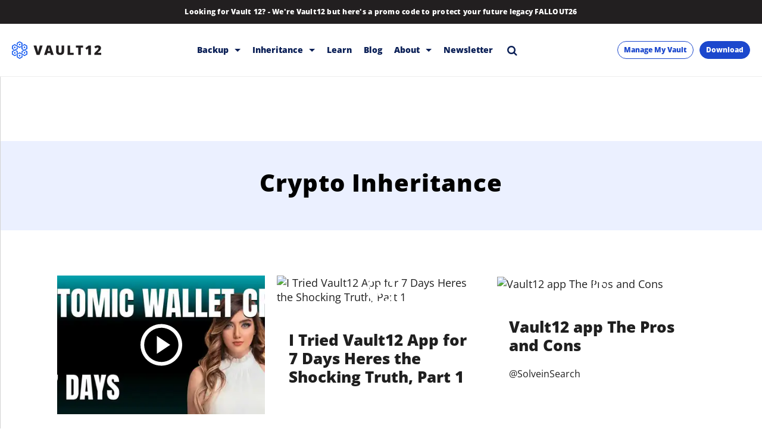

--- FILE ---
content_type: text/html; charset=utf-8
request_url: https://vault12.com/tag/crypto-inheritance
body_size: 43022
content:
<!DOCTYPE html>
<!-- Powered by RebelMouse. https://www.rebelmouse.com -->
<html lang="en">
<head prefix="og: https://ogp.me/ns# article: https://ogp.me/ns/article#">
    <meta charset="utf-8"><script type="text/javascript" class="rm-i-script">
window._rmInpZillaSafeSelectorList = [
    "A.stickyCta__close",
    ".rm-stats-tracked",
    "DIV.dwld__particle--two",
    "DIV.mmtoggle"
];
</script><link rel="preload" as="font" href="https://fonts.gstatic.com/s/opensans/v44/memSYaGs126MiZpBA-UvWbX2vVnXBbObj2OVZyOOSr4dVJWUgsjZ0B4gaVI.woff2" type="font/woff2" crossorigin="" /><link rel="preload" as="font" href="https://fonts.gstatic.com/s/opensans/v28/memSYaGs126MiZpBA-UvWbX2vVnXBbObj2OVZyOOSr4dVJWUgshZ1x4gaVI.woff2" type="font/woff2" crossorigin="" />
    
    <link rel="canonical" href="https://vault12.com/tag/crypto-inheritance" />
    
    <meta property="fb:app_id"              content="200167090048537">
<meta name="twitter:site"               content="@_Vault12_">
<meta name="twitter:site:id"            content="2842243757">

<meta property="og:type" content="website">
    <meta property="og:site_name"           content="Vault12">
    
<meta property="og:image"               content="https://vault12.com/media-library/eyJhbGciOiJIUzI1NiIsInR5cCI6IkpXVCJ9.eyJpbWFnZSI6Imh0dHBzOi8vYXNzZXRzLnJibC5tcy8yNjM4MTkxOC9vcmlnaW4uanBnIiwiZXhwaXJlc19hdCI6MTgyNTc2OTAxOH0.eL1zw-6equ06se5weO1TThbmpKjVwfgtnahy5oVvc5Q/image.jpg?width=210">
<meta property="og:image:width"               content="210">
<meta property="og:image:height"               content="2000">
    <meta property="og:title"               content="Vault12">
    <meta property="og:description"         content="Protect crypto inheritance and other digital assets with inheritance and self-custody backup: Crypto, NFT wallets, seed phrases, private keys, DAOs, DeFi, Creator projects, and Digital Art.">

<meta name="referrer" content="always" />

<meta name="twitter:card" content="summary_large_image">
<meta name="twitter:image" content="https://vault12.com/media-library/eyJhbGciOiJIUzI1NiIsInR5cCI6IkpXVCJ9.eyJpbWFnZSI6Imh0dHBzOi8vYXNzZXRzLnJibC5tcy8yNTg5MTk3MS9vcmlnaW4uanBnIiwiZXhwaXJlc19hdCI6MTgyMDc4ODg5NX0.BFWmMmOassiSMdvLqPdXFodnayywNgMN-fFwUny9UpU/image.jpg?width=1200&height=600&coordinates=0%2C171%2C0%2C171">
    <link rel="preconnect" href="https://assets.rebelmouse.io/" crossorigin="anonymous">
    <link rel="preconnect" href="https://user-stats.rbl.ms/" crossorigin="anonymous">
    <link rel="preconnect" href="https://pages-stats.rbl.ms/" crossorigin="anonymous">
    <!--link rel="preload" href="https://static.rbl.ms/static/fonts/fontawesome/fontawesome-mini.woff" as="font" type="font/woff2" crossorigin--><script type="text/javascript" class="rm-i-script">navigator.userAgent.includes("Chrome")&&function(e,t,n,r,i,o,a,u,c,s,p,l,f,v,d){var m,h,g,y,E=["click","contextmenu","dblclick","gotpointercapture","keydown","keypress","keyup","lostpointercapture","mousedown","mouseup","pointercancel","pointerdown","pointerenter","pointerleave","pointerover","pointerup","touchcancel","touchend","touchstart"],w=["scroll","wheel","mousemove","pointermove","touchmove"],P=new c,I=new c,L=new c,T="_rmStopped",S="rmInpZillaSafe",k="_rmImmediatelyStopped",_=e.setTimeout,b=e.clearTimeout,A=a.prototype,B=s&&"scheduling"in s&&"isInputPending"in s.scheduling;function C(e){return e&&e.canceled?Promise.resolve():(t=(e||{}).space||0,new Promise((function(e){t>0?_(e,0):d(e)}))).then((function(){if(B&&s.scheduling.isInputPending({includeContinuous:!0}))return C(e)}));var t}function Z(e){return e&&(e instanceof n||"function"==typeof e)}function x(e){return e&&"handleEvent"in e}function H(e){return"dataset"in e&&e.dataset.inpZillaSkip}function M(e,t,n,r,i,o){if(!(n[k]||r===u&&n[T]&&t!==n.target)){var a,c={get:(a={target:i,currentTarget:o},function(e,t,n){if(t in a)return a[t];var r=p.get(e,t);return Z(r)?function(){return p.apply(r,e,arguments)}:r}),set:p.set},s=new Proxy(n,c);try{x(e)?e.handleEvent.call(e,s):e.call(t,s)}catch(e){v(e)}}}function O(e){return function(t){var n=this,r=t.eventPhase,i=t.currentTarget,o=t.target;if(H(n))M(e,n,t,r,o,i);else{var a={canceled:!1,space:50};L.has(e)&&(L.get(e).canceled=!0),L.set(e,a),C(a).then((function(){a.canceled||(L.delete(e),M(e,n,t,r,o,i))}))}}}function j(e){return f.length>0&&e instanceof r&&e.dataset}function q(e){var t=!!f.some((function(t){return e.closest(t)}));e.dataset[S]=t?1:0}function F(e){return!!j(e)&&(S in e.dataset||q(e),1==e.dataset[S])}function G(e,t){var n=function(e,t){return!function(e,t){return!function(e){return e&&e.passive}(t)&&function(e){var t=e;return x(e)&&(t=e.handleEvent),!!(t&&t.length>0)}(e)}(e,t)}(e,t);return function(t){var r=this,i=t.eventPhase,o=t.currentTarget,u=t.target,c=t.timeStamp,s=new a("rm").timeStamp-c;function p(){M(e,r,t,i,u,o)}var l=!t.cancelable,f=!H(r),v=s>=20||n||l||function(e){return F(e.target)||F(e.currentTarget)}(t);f&&v?C().then(p):p()}}function N(e,t,n,r){if(!e.has(t)){var i=n(t,r);e.set(t,i)}return e.get(t)}function R(e){E.forEach((function(t){var n="on"+t;Object.defineProperty(e,n,{set:function(e){var n=this,r="__rmInpOn"+t;n[r]&&n.removeEventListener(t,n[r],{passive:!0}),n[r]=e,n.addEventListener(t,e,{passive:!0})}})}))}function U(e,t){return function(){this[e]=!0,t.apply(this,arguments)}}function z(){return!0}e.addEventListener("pointerup",z,{passive:!0}),e.addEventListener("pointerdown",z,{passive:!0}),(m=i.prototype).addEventListener=(h=m.addEventListener,function(t,n,r){var i=this||e;j(i)&&q(i);var o=n;n&&(o=w.includes(t)?N(I,n,O,r):N(P,n,G,r));var a=l.from(arguments);return a[1]=o,h.apply(i,a)}),m.removeEventListener=function(t){return function(n,r){var i,o=this||e,a=r;r&&(w.includes(n)&&I.has(r)?i=I:P.has(r)&&(i=P),i&&(a=i.get(r),i.delete(r)));var u=l.from(arguments);return u[1]=a,t.apply(o,u)}}(m.removeEventListener),R(e),R(t),R(o.prototype),g=A.stopPropagation,y=A.stopImmediatePropagation,A.stopPropagation=U(T,g),A.stopImmediatePropagation=U(k,y),function(){var t=new c;function n(e){return t.has(e)&&t.set(e,!0),b(e)}e.setTimeout=function(n,r){var i=this,o=l.from(arguments).splice(2);if(!Z(n))return _.apply(e,arguments);function a(){t.get(u)||n.apply(i,o),t.delete(u)}var u=_((function(){C().then(a).catch(v)}),r);return t.set(u,!1),u},e.setInterval=function(e,n){var r=this,i=l.from(arguments).splice(2);function o(){t.get(c)||e.apply(r,i)}function a(){return _(u,n)}function u(){t.get(c)?t.delete(c):C().then(o).catch(v).finally(a)}var c=a();return t.set(c,!1),c},e.clearInterval=n,e.clearTimeout=n}()}(window,document,Function,Element,EventTarget,HTMLElement,Event,Event.BUBBLING_PHASE,Map,navigator,Reflect,Array,window._rmInpZillaSafeSelectorList||[],console.error,requestIdleCallback);</script><script class="rm-i-script" >window.REBELMOUSE_BOOTSTRAP_DATA = {"isUserLoggedIn": false, "site": {"id": 21191289, "isCommunitySite": false}, "runner": {"id": 21191289}, "post": {}, "path": "/tag/crypto-inheritance", "pathParams": {}, "resourceId": "tp_crypto-inheritance", "fbId": "200167090048537", "fbAppVersion": "v2.5", "clientGaId": "", "messageBusUri": "wss://messages.rebelmouse.io", "section": {"id": null}, "tag": {"slug": "crypto-inheritance", "isSection": false}, "fullBootstrapUrl": "/res/bootstrap/data.js?site_id=21191289\u0026resource_id=tp_crypto-inheritance\u0026path_params=%7B%7D\u0026override_device=desktop", "whitelabel_menu": {}, "useRiver": false, "engine": {"recaptchaSiteKey": null, "lazyLoadShortcodeImages": true, "backButtonGoToPage": true, "changeParticleUrlScroll": false, "countKeepReadingAsPageview": true, "defaultVideoPlayer": "", "theoPlayerLibraryLocation": "", "trackPageViewOnParticleUrlScroll": false, "webVitalsSampleRate": 100, "overrideDevicePixelRatio": null, "image_quality_level": 50, "sendEventsToCurrentDomain": false, "enableLoggedOutUserTracking": false, "useSmartLinks2": true}};
    </script>

    <script class="rm-i-script" >window.REBELMOUSE_BASE_ASSETS_URL = "https://vault12.com/static/dist/social-ux/";
        window.REBELMOUSE_BASE_SSL_DOMAIN = "https://vault12.com";
        window.REBELMOUSE_TASKS_QUEUE = [];
        window.REBELMOUSE_LOW_TASKS_QUEUE = [];
        window.REBELMOUSE_LOWEST_TASKS_QUEUE = [];
        window.REBELMOUSE_ACTIVE_TASKS_QUEUE = [];
        window.REBELMOUSE_STDLIB = {};
        window.RM_OVERRIDES = {};
        window.RM_AD_LOADER = [];
    </script><script class="rm-i-script" type="module" async src="https://vault12.com/static/dist/social-ux/main.36c3749fa49db81ecd4f.bundle.mjs" data-js-app="true" data-src-host="https://vault12.com" data-src-file="main.mjs"></script>
    <script class="rm-i-script" nomodule defer src="https://vault12.com/static/dist/social-ux/main.d0b30db35abc6251a38d.bundle.js" data-js-app="true" data-src-host="https://vault12.com" data-src-file="main.js"></script>
    <script class="rm-i-script" type="module" async src="https://vault12.com/static/dist/social-ux/runtime.5f2854bedb02943ff2a5.bundle.mjs" data-js-app="true" data-src-host="https://vault12.com" data-src-file="runtime.mjs"></script>
    <script class="rm-i-script" nomodule defer src="https://vault12.com/static/dist/social-ux/runtime.5fe7c9a46d72403f8fd3.bundle.js" data-js-app="true" data-src-host="https://vault12.com" data-src-file="runtime.js"></script>

    
    <!-- we collected enough need to fix it first before turn in back on-->
    <!--script src="//cdn.ravenjs.com/3.16.0/raven.min.js" crossorigin="anonymous"></script-->
    <!--script type="text/javascript">
        Raven.config('https://6b64f5cc8af542cbb920e0238864390a@sentry.io/147999').install();
    </script-->
    <link rel="manifest" href="/manifest.json">
    <meta name="theme-color" content="#647187"/><script class="rm-i-script">
        if ('serviceWorker' in navigator) {
          window.addEventListener('load', function() {
            navigator.serviceWorker.register('/sw.js').then(function(registration) {
              console.log('ServiceWorker registration successful with scope: ', registration.scope);
            }, function(err) {
              console.log('ServiceWorker registration failed: ', err);
            });
          });
        } else {
          console.log('ServiceWorker not enabled');
        }
    </script>
    <script class="rm-i-script">
        // fallback error prone google tag setup
        var googletag = googletag || {};
        googletag.cmd = googletag.cmd || [];
    </script>

    

    <meta http-equiv="X-UA-Compatible" content="IE=edge">

    <link rel="alternate" type="application/rss+xml" title="Vault12" href="/feeds/feed.rss" />
    <meta name="viewport" content="width=device-width,initial-scale=1,minimum-scale=1.0"><!-- TODO: move the default value from here -->
    

    

    

    <title>Posts tagged crypto inheritance - Vault12</title>
    
    
    
    <style class="rm-i-styles">
        article,aside,details,figcaption,figure,footer,header,hgroup,nav,section{display:block;}audio,canvas,video{display:inline-block;}audio:not([controls]){display:none;}[hidden]{display:none;}html{font-size:100%;-webkit-text-size-adjust:100%;-ms-text-size-adjust:100%;}body{margin:0;font-size:1em;line-height:1.4;}body,button,input,select,textarea{font-family:Tahoma,sans-serif;color:#5A5858;}::-moz-selection{background:#145A7C;color:#fff;text-shadow:none;}::selection{background:#145A7C;color:#fff;text-shadow:none;}:focus{outline:5px auto #2684b1;}a:hover,a:active{outline:0;}abbr[title]{border-bottom:1px dotted;}b,strong{font-weight:bold;}blockquote{margin:1em 40px;}dfn{font-style:italic;}hr{display:block;height:1px;border:0;border-top:1px solid #ccc;margin:1em 0;padding:0;}ins{background:#ff9;color:#000;text-decoration:none;}mark{background:#ff0;color:#000;font-style:italic;font-weight:bold;}pre,code,kbd,samp{font-family:monospace,serif;_font-family:'courier new',monospace;font-size:1em;}pre{white-space:pre;white-space:pre-wrap;word-wrap:break-word;}q{quotes:none;}q:before,q:after{content:"";content:none;}small{font-size:85%;}sub,sup{font-size:75%;line-height:0;position:relative;vertical-align:baseline;}sup{top:-0.5em;}sub{bottom:-0.25em;}ul,ol{margin:1em 0;padding:0 0 0 40px;}dd{margin:0 0 0 40px;}nav ul,nav ol{list-style:none;list-style-image:none;margin:0;padding:0;}img{border:0;-ms-interpolation-mode:bicubic;vertical-align:middle;}svg:not(:root){overflow:hidden;}figure{margin:0;}form{margin:0;}fieldset{border:0;margin:0;padding:0;}label{cursor:pointer;}legend{border:0;padding:0;}button,input{line-height:normal;}button,input[type="button"],input[type="reset"],input[type="submit"]{cursor:pointer;-webkit-appearance:button;}input[type="checkbox"],input[type="radio"]{box-sizing:border-box;padding:0;}input[type="search"]{-webkit-appearance:textfield;box-sizing:content-box;}input[type="search"]::-webkit-search-decoration{-webkit-appearance:none;}button::-moz-focus-inner,input::-moz-focus-inner{border:0;padding:0;}textarea{overflow:auto;vertical-align:top;resize:vertical;}input:invalid,textarea:invalid{background-color:#fccfcc;}table{border-collapse:collapse;border-spacing:0;}td{vertical-align:top;}.ir{display:block;border:0;text-indent:-999em;overflow:hidden;background-color:transparent;background-repeat:no-repeat;text-align:left;direction:ltr;}.ir br{display:none;}.hidden{display:none !important;visibility:hidden;}.visuallyhidden{border:0;clip:rect(0 0 0 0);height:1px;margin:-1px;overflow:hidden;padding:0;position:absolute;width:1px;}.visuallyhidden.focusable:active,.visuallyhidden.focusable:focus{clip:auto;height:auto;margin:0;overflow:visible;position:static;width:auto;}.invisible{visibility:hidden;}.clearfix:before,.clearfix:after{content:"";display:table;}.clearfix:after{clear:both;}.clearfix{zoom:1;}.zindex20{z-index:20;}.zindex30{z-index:30;}.zindex40{z-index:40;}.zindex50{z-index:50;}html{font-size:11px;font-family:"Open Sans",sans-serif;line-height:1.4;color:#1f1f1f;font-weight:normal;}body,button,input,select,textarea{font-family:"Open Sans",sans-serif;color:#1f1f1f;}.col,body{font-size:1.6rem;line-height:1.4;}a{color:#1240BB;text-decoration:none;}a:hover{color:#1240BB;text-decoration:none;}.with-primary-color{color:#1240BB;}.with-primary-color:hover{color:#1240BB;}.js-tab,.js-keep-reading,.js-toggle{cursor:pointer;}.noselect{-webkit-touch-callout:none;-webkit-user-select:none;-khtml-user-select:none;-moz-user-select:none;-ms-user-select:none;user-select:none;}.tabs__tab{display:inline-block;padding:10px;}.tabs__tab-content{display:none;}.tabs__tab-content.active{display:block;}button:focus,input[type="text"],input[type="email"]{outline:0;}audio,canvas,iframe,img,svg,video{vertical-align:middle;max-width:100%;}textarea{resize:vertical;}.main{background-color:rgba(255, 255, 255, 1);position:relative;overflow:hidden;}.valign-wrapper{display:-webkit-flex;display:-ms-flexbox;display:flex;-webkit-align-items:center;-ms-flex-align:center;align-items:center;}.valign-wrapper .valign{display:block;}#notification{position:fixed;}.article-module__controls-placeholder{position:absolute;}.display-block{display:block;}.cover-all{position:absolute;width:100%;height:100%;}.full-width{width:100%;}.fa{font-family:FontAwesome,"fontawesome-mini" !important;}.fa.fa-instagram{font-size:1.15em;}.fa-googleplus:before{content:"\f0d5";}.post-partial,.overflow-visible{overflow:visible !important;}.attribute-data{margin:0 10px 10px 0;padding:5px 10px;background-color:#1240BB;color:white;border-radius:3px;margin-bottom:10px;display:inline-block;}.attribute-data[value=""]{display:none;}.badge{display:inline-block;overflow:hidden;}.badge-image{border-radius:100%;}.js-expandable.expanded .js-expand,.js-expandable:not(.expanded) .js-contract{display:none;}.js-scroll-trigger{display:block;width:100%;}.sticky-target:not(.legacy){position:fixed;opacity:0;top:0;will-change:transform;transform:translate3d(0px,0px,0px);}.sticky-target.legacy{position:relative;}.sticky-target.legacy.sticky-active{position:fixed;}.color-inherit:hover,.color-inherit{color:inherit;}.js-appear-on-expand{transition:all 350ms;height:0;overflow:hidden;opacity:0;}.content-container{display:none;}.expanded .content-container{display:block;}.expanded .js-appear-on-expand{opacity:1;height:auto;}.logged-out-user .js-appear-on-expand{height:0;opacity:0;}.h1,.h2{margin:0;padding:0;font-size:1em;font-weight:normal;}.lazyload-placeholder{display:none;position:absolute;text-align:center;background:rgba(0,0,0,0.1);top:0;bottom:0;left:0;right:0;}div[runner-lazy-loading] .lazyload-placeholder,iframe[runner-lazy-loading] + .lazyload-placeholder{display:block;}.abs-pos-center{position:absolute;top:0;bottom:0;left:0;right:0;margin:auto;}.relative{position:relative;}.runner-spinner{position:absolute;top:0;bottom:0;left:0;right:0;margin:auto;width:50px;}.runner-spinner:before{content:"";display:block;padding-top:100%;}.rm-non-critical-loaded .runner-spinner-circular{animation:rotate 2s linear infinite;height:100%;transform-origin:center center;width:100%;position:absolute;top:0;bottom:0;left:0;right:0;margin:auto;}.position-relative{position:relative;}.collection-button{display:inline-block;}.rm-non-critical-loaded .runner-spinner-path{stroke-dasharray:1,200;stroke-dashoffset:0;animation:dash 1.5s ease-in-out infinite,color 6s ease-in-out infinite;stroke-linecap:round;}.pagination-container .pagination-wrapper{display:flex;align-items:center;}.pagination-container .pagination-wrapper a{color:rgba(59,141,242,1);margin:0 5px;}@keyframes rotate{100%{transform:rotate(360deg);}}@keyframes dash{0%{stroke-dasharray:1,200;stroke-dashoffset:0;}50%{stroke-dasharray:89,200;stroke-dashoffset:-35px;}100%{stroke-dasharray:89,200;stroke-dashoffset:-124px;}}@keyframes color{100%,0%{stroke:rgba(255,255,255,1);}40%{stroke:rgba(255,255,255,0.6);}66%{stroke:rgba(255,255,255,0.9);}80%,90%{stroke:rgba(255,255,255,0.7);}}.js-section-loader-feature-container > .slick-list > .slick-track > .slick-slide:not(.slick-active){height:0;visibility:hidden;}.rebellt-item-media-container .instagram-media{margin-left:auto !important;margin-right:auto !important;}.js-hidden-panel{position:fixed;top:0;left:0;right:0;transition:all 300ms;z-index:10;}.js-hidden-panel.active{transform:translate3d(0,-100%,0);}.content{margin-left:auto;margin-right:auto;max-width:1100px;width:90%;}.ad-tag{text-align:center;}.ad-tag__inner{display:inline-block;}.content .ad-tag{margin-left:-5%;margin-right:-5%;}@media (min-width:768px){.content .ad-tag{margin-left:auto;margin-right:auto;}}.user-prefs{display:none;}.no-mb:not(:last-child){margin-bottom:0;}.no-mt:not(:first-child){margin-top:0;}.sm-mt-0:not(:empty):before,.sm-mt-1:not(:empty):before,.sm-mt-2:not(:empty):before,.sm-mb-0:not(:empty):after,.sm-mb-1:not(:empty):after,.sm-mb-2:not(:empty):after,.md-mt-0:not(:empty):before,.md-mt-1:not(:empty):before,.md-mt-2:not(:empty):before,.md-mb-0:not(:empty):after,.md-mb-1:not(:empty):after,.md-mb-2:not(:empty):after,.lg-mt-0:not(:empty):before,.lg-mt-1:not(:empty):before,.lg-mt-2:not(:empty):before,.lg-mb-0:not(:empty):after,.lg-mb-1:not(:empty):after,.lg-mb-2:not(:empty):after{content:'';display:block;overflow:hidden;}.sm-mt-0:not(:empty):before{margin-bottom:0;}.sm-mt-0 > *{margin-top:0;}.sm-mt-1:not(:empty):before{margin-bottom:-10px;}.sm-mt-1 > *{margin-top:10px;}.sm-mt-2:not(:empty):before{margin-bottom:-20px;}.sm-mt-2 > *{margin-top:20px;}.sm-mb-0:not(:empty):after{margin-top:0;}.sm-mb-0 > *{margin-bottom:0;}.sm-mb-1:not(:empty):after{margin-top:-10px;}.sm-mb-1 > *{margin-bottom:10px;}.sm-mb-2:not(:empty):after{margin-top:-20px;}.sm-mb-2 > *{margin-bottom:20px;}@media (min-width:768px){.md-mt-0:not(:empty):before{margin-bottom:0;}.md-mt-0 > *{margin-top:0;}.md-mt-1:not(:empty):before{margin-bottom:-10px;}.md-mt-1 > *{margin-top:10px;}.md-mt-2:not(:empty):before{margin-bottom:-20px;}.md-mt-2 > *{margin-top:20px;}.md-mb-0:not(:empty):after{margin-top:0;}.md-mb-0 > *{margin-bottom:0;}.md-mb-1:not(:empty):after{margin-top:-10px;}.md-mb-1 > *{margin-bottom:10px;}.md-mb-2:not(:empty):after{margin-top:-20px;}.md-mb-2 > *{margin-bottom:20px;}}@media (min-width:1024px){.lg-mt-0:not(:empty):before{margin-bottom:0;}.lg-mt-0 > *{margin-top:0;}.lg-mt-1:not(:empty):before{margin-bottom:-10px;}.lg-mt-1 > *{margin-top:10px;}.lg-mt-2:not(:empty):before{margin-bottom:-20px;}.lg-mt-2 > *{margin-top:20px;}.lg-mb-0:not(:empty):after{margin-top:0;}.lg-mb-0 > *{margin-bottom:0;}.lg-mb-1:not(:empty):after{margin-top:-10px;}.lg-mb-1 > *{margin-bottom:10px;}.lg-mb-2:not(:empty):after{margin-top:-20px;}.lg-mb-2 > *{margin-bottom:20px;}}.sm-cp-0{padding:0;}.sm-cp-1{padding:10px;}.sm-cp-2{padding:20px;}@media (min-width:768px){.md-cp-0{padding:0;}.md-cp-1{padding:10px;}.md-cp-2{padding:20px;}}@media (min-width:1024px){.lg-cp-0{padding:0;}.lg-cp-1{padding:10px;}.lg-cp-2{padding:20px;}}.mb-2 > *{margin-bottom:20px;}.mb-2 > :last-child{margin-bottom:0;}.v-sep > *{margin-bottom:20px;}@media (min-width:768px){.v-sep > *{margin-bottom:40px;}}.v-sep > *:last-child{margin-bottom:0;}@media only screen and (max-width:767px){.hide-mobile{display:none !important;}}@media only screen and (max-width:1023px){.hide-tablet-and-mobile{display:none !important;}}@media only screen and (min-width:768px){.hide-tablet-and-desktop{display:none !important;}}@media only screen and (min-width:768px) and (max-width:1023px){.hide-tablet{display:none !important;}}@media only screen and (min-width:1024px){.hide-desktop{display:none !important;}}.row.px10{margin-left:-10px;margin-right:-10px;}.row.px10 > .col{padding-left:10px;padding-right:10px;}.row.px20{margin-left:-20px;margin-right:-20px;}.row.px20 > .col{padding-left:20px;padding-right:20px;}.row{margin-left:auto;margin-right:auto;overflow:hidden;}.row:after{content:'';display:table;clear:both;}.row:not(:empty){margin-bottom:-20px;}.col{margin-bottom:20px;}@media (min-width:768px){.col{margin-bottom:40px;}.row:not(:empty){margin-bottom:-40px;}}.row .col{float:left;box-sizing:border-box;}.row .col.pull-right{float:right;}.row .col.s1{width:8.3333333333%;}.row .col.s2{width:16.6666666667%;}.row .col.s3{width:25%;}.row .col.s4{width:33.3333333333%;}.row .col.s5{width:41.6666666667%;}.row .col.s6{width:50%;}.row .col.s7{width:58.3333333333%;}.row .col.s8{width:66.6666666667%;}.row .col.s9{width:75%;}.row .col.s10{width:83.3333333333%;}.row .col.s11{width:91.6666666667%;}.row .col.s12{width:100%;}@media only screen and (min-width:768px){.row .col.m1{width:8.3333333333%;}.row .col.m2{width:16.6666666667%;}.row .col.m3{width:25%;}.row .col.m4{width:33.3333333333%;}.row .col.m5{width:41.6666666667%;}.row .col.m6{width:50%;}.row .col.m7{width:58.3333333333%;}.row .col.m8{width:66.6666666667%;}.row .col.m9{width:75%;}.row .col.m10{width:83.3333333333%;}.row .col.m11{width:91.6666666667%;}.row .col.m12{width:100%;}}@media only screen and (min-width:1024px){.row .col.l1{width:8.3333333333%;}.row .col.l2{width:16.6666666667%;}.row .col.l3{width:25%;}.row .col.l4{width:33.3333333333%;}.row .col.l5{width:41.6666666667%;}.row .col.l6{width:50%;}.row .col.l7{width:58.3333333333%;}.row .col.l8{width:66.6666666667%;}.row .col.l9{width:75%;}.row .col.l10{width:83.3333333333%;}.row .col.l11{width:91.6666666667%;}.row .col.l12{width:100%;}}.widget{position:relative;box-sizing:border-box;}.widget:hover .widget__headline a{color:#1240BB;}.widget__headline{font-family:"Open Sans",sans-serif;color:#1f1f1f;cursor:pointer;}.widget__headline-text{font-family:inherit;color:inherit;word-break:break-word;}.widget__section-text{display:block;}.image,.widget__image{background-position:center;background-repeat:no-repeat;background-size:cover;display:block;z-index:0;}.widget__play{position:absolute;width:100%;height:100%;text-align:center;}.rm-widget-image-holder{position:relative;}.rm-video-holder{position:absolute;width:100%;height:100%;top:0;left:0;}.rm-zindex-hidden{display:none;z-index:-1;}.rm-widget-image-holder .widget__play{top:0;left:0;}.image.no-image{background-color:#e4e4e4;}.widget__video{position:relative;}.widget__video .rm-scrop-spacer{padding-bottom:56.25%;}.widget__video.rm-video-tiktok{max-width:605px;}.widget__video video,.widget__video iframe{position:absolute;top:0;left:0;height:100%;}.widget__product-vendor{font-size:1.5em;line-height:1.5;margin:25px 0;}.widget__product-buy-link{margin:15px 0;}.widget__product-buy-link-btn{background-color:#000;color:#fff;display:inline-block;font-size:1.6rem;line-height:1em;padding:1.25rem;font-weight:700;}.widget__product-buy-btn:hover{color:#fff;}.widget__product-price{font-size:1.5em;line-height:1.5;margin:25px 0;}.widget__product-compare-at-price{text-decoration:line-through;}.rebellt-item.is--mobile,.rebellt-item.is--tablet{margin-bottom:0.85em;}.rebellt-item.show_columns_on_mobile.col2,.rebellt-item.show_columns_on_mobile.col3{display:inline-block;vertical-align:top;}.rebellt-item.show_columns_on_mobile.col2{width:48%;}.rebellt-item.show_columns_on_mobile.col3{width:32%;}@media only screen and (min-width:768px){.rebellt-item.col2:not(.show_columns_on_mobile),.rebellt-item.col3:not(.show_columns_on_mobile){display:inline-block;vertical-align:top;}.rebellt-item.col2:not(.show_columns_on_mobile){width:48%;}.rebellt-item.col3:not(.show_columns_on_mobile){width:32%;}}.rebellt-item.parallax{background-size:cover;background-attachment:fixed;position:relative;left:calc(-50vw + 50%);width:100vw;min-height:100vh;padding:0 20%;box-sizing:border-box;max-width:inherit;text-align:center;z-index:3;}.rebellt-item.parallax.is--mobile{background-position:center;margin-bottom:0;padding:0 15%;}.rebellt-item.parallax.has-description:before,.rebellt-item.parallax.has-description:after{content:"";display:block;padding-bottom:100%;}.rebellt-item.parallax.has-description.is--mobile:before,.rebellt-item.parallax.has-description.is--mobile:after{padding-bottom:90vh;}.rebellt-item.parallax h3,.rebellt-item.parallax p{color:white;text-shadow:1px 0 #000;}.rebellt-item.parallax.is--mobile p{font-size:18px;font-weight:400;}.rebellt-ecommerce h3{font-size:1.8em;margin-bottom:15px;}.rebellt-ecommerce--vendor{font-size:1.5em;line-height:1.5;margin:25px 0;}.rebellt-ecommerce--price{font-size:1.5em;line-height:1.5;margin:25px 0;}.rebellt-ecommerce--compare-at-price{text-decoration:line-through;}.rebellt-ecommerce--buy{margin:15px 0;}.rebellt-ecommerce--btn{background-color:#000;color:#fff;display:inline-block;font-size:1.6rem;line-height:1em;padding:1.25rem;font-weight:700;}.rebellt-ecommerce--btn:hover{color:#fff;}.rebelbar.skin-simple{height:50px;line-height:50px;color:#1f1f1f;font-size:1.2rem;border-left:none;border-right:none;background-color:#fff;}.rebelbar.skin-simple .rebelbar__inner{position:relative;height:100%;margin:0 auto;padding:0 20px;max-width:1300px;}.rebelbar.skin-simple .logo{float:left;}.rebelbar.skin-simple .logo__image{max-height:50px;max-width:190px;}.rebelbar--fake.skin-simple{position:relative;border-color:#fff;}.rebelbar--fixed.skin-simple{position:absolute;width:100%;z-index:3;}.with-fixed-header .rebelbar--fixed.skin-simple{position:fixed;top:0;}.rebelbar.skin-simple .rebelbar__menu-toggle{position:relative;cursor:pointer;float:left;text-align:center;font-size:0;width:50px;margin-left:-15px;height:100%;color:#1f1f1f;}.rebelbar.skin-simple i{vertical-align:middle;display:inline-block;font-size:20px;}.rebelbar.skin-simple .rebelbar__menu-toggle:hover{color:#1240BB;}.rebelbar.skin-simple .rebelbar__section-links{display:none;padding:0 100px 0 40px;overflow:hidden;height:100%;}.rebelbar.skin-simple .rebelbar__section-list{margin:0 -15px;height:100%;}.rebelbar.skin-simple .rebelbar__section-links li{display:inline-block;padding:0 15px;text-align:left;}.rebelbar.skin-simple .rebelbar__section-link{color:#1f1f1f;display:block;font-size:1.8rem;font-weight:400;text-decoration:none;}.rebelbar.skin-simple .rebelbar__section-link:hover{color:#1240BB;}.rebelbar.skin-simple .rebelbar__sharebar.sharebar{display:none;}.rebelbar.skin-simple .rebelbar__section-list.js--active .rebelbar__more-sections-button{visibility:visible;}.rebelbar.skin-simple .rebelbar__more-sections-button{cursor:pointer;visibility:hidden;}.rebelbar.skin-simple #rebelbar__more-sections{visibility:hidden;position:fixed;line-height:70px;left:0;width:100%;background-color:#1f1f1f;}.rebelbar.skin-simple #rebelbar__more-sections a{color:white;}.rebelbar.skin-simple #rebelbar__more-sections.opened{visibility:visible;}@media only screen and (min-width:768px){.rebelbar.skin-simple .rebelbar__menu-toggle{margin-right:15px;}.rebelbar.skin-simple{height:100px;line-height:100px;font-weight:700;}.rebelbar.skin-simple .logo__image{max-width:350px;max-height:100px;}.rebelbar.skin-simple .rebelbar__inner{padding:0 40px;}.rebelbar.skin-simple .rebelbar__sharebar.sharebar{float:left;margin-top:20px;margin-bottom:20px;padding-left:40px;}}@media (min-width:960px){.rebelbar.skin-simple .rebelbar__section-links{display:block;}.with-floating-shares .rebelbar.skin-simple .search-form{display:none;}.with-floating-shares .rebelbar.skin-simple .rebelbar__sharebar.sharebar{display:block;}.with-floating-shares .rebelbar.skin-simple .rebelbar__section-links{display:none;}}.menu-global{display:none;width:100%;position:fixed;z-index:3;color:white;background-color:#1a1a1a;height:100%;font-size:1.8rem;overflow-y:auto;overflow-x:hidden;line-height:1.6em;}@media (min-width:768px){.menu-global{display:block;max-width:320px;top:0;-webkit-transform:translate(-320px,0);transform:translate(-320px,0);transform:translate3d(-320px,0,0);}.menu-global,.all-content-wrapper{transition:transform .2s cubic-bezier(.2,.3,.25,.9);}}.menu-overlay{position:fixed;top:-100%;left:0;height:0;width:100%;cursor:pointer;visibility:hidden;opacity:0;transition:opacity 200ms;}.menu-opened .menu-overlay{visibility:visible;height:100%;z-index:1;opacity:1;top:0;}@media only screen and (min-width:768px){.menu-opened .menu-overlay{z-index:10;background:rgba(255,255,255,.6);}}@media (min-width:960px){.logged-out-user .rebelbar.skin-simple .menu-overlay{display:none;}}@media (min-width:600px){.rm-resized-container-5{width:5%;}.rm-resized-container-10{width:10%;}.rm-resized-container-15{width:15%;}.rm-resized-container-20{width:20%;}.rm-resized-container-25{width:25%;}.rm-resized-container-30{width:30%;}.rm-resized-container-35{width:35%;}.rm-resized-container-40{width:40%;}.rm-resized-container-45{width:45%;}.rm-resized-container-50{width:50%;}.rm-resized-container-55{width:55%;}.rm-resized-container-60{width:60%;}.rm-resized-container-65{width:65%;}.rm-resized-container-70{width:70%;}.rm-resized-container-75{width:75%;}.rm-resized-container-80{width:80%;}.rm-resized-container-85{width:85%;}.rm-resized-container-90{width:90%;}.rm-resized-container-95{width:95%;}.rm-resized-container-100{width:100%;}}.rm-embed-container{position:relative;}.rm-embed-container.rm-embed-instagram{max-width:540px;}.rm-embed-container.rm-embed-tiktok{max-width:572px;min-height:721px;}.rm-embed-container.rm-embed-tiktok blockquote,.rm-embed-twitter blockquote{all:revert;}.rm-embed-container.rm-embed-tiktok blockquote{margin-left:0;margin-right:0;position:relative;}.rm-embed-container.rm-embed-tiktok blockquote,.rm-embed-container.rm-embed-tiktok blockquote > iframe,.rm-embed-container.rm-embed-tiktok blockquote > section{width:100%;min-height:721px;display:block;}.rm-embed-container.rm-embed-tiktok blockquote > section{position:absolute;top:0;left:0;right:0;bottom:0;display:flex;align-items:center;justify-content:center;flex-direction:column;text-align:center;}.rm-embed-container.rm-embed-tiktok blockquote > section:before{content:"";display:block;width:100%;height:300px;border-radius:8px;}.rm-embed-container > .rm-embed,.rm-embed-container > .rm-embed-holder{position:absolute;top:0;left:0;}.rm-embed-holder{display:block;height:100%;width:100%;display:flex;align-items:center;}.rm-embed-container > .rm-embed-spacer{display:block;}.rm-embed-twitter{max-width:550px;margin-top:10px;margin-bottom:10px;}.rm-embed-twitter blockquote{position:relative;height:100%;width:100%;flex-direction:column;display:flex;align-items:center;justify-content:center;flex-direction:column;text-align:center;}.rm-embed-twitter:not(.rm-off) .twitter-tweet{margin:0 !important;}.logo__image,.image-element__img,.rm-lazyloadable-image{max-width:100%;height:auto;}.logo__image,.image-element__img{width:auto;}@media (max-width:768px){.rm-embed-spacer.rm-embed-spacer-desktop{display:none;}}@media (min-width:768px){.rm-embed-spacer.rm-embed-spacer-mobile{display:none;}}.sharebar{margin:0 -4px;padding:0;font-size:0;line-height:0;}.sharebar a{color:#fff;}.sharebar a:hover{text-decoration:none;color:#fff;}.sharebar .share,.sharebar .share-plus{display:inline-block;margin:0 4px;font-size:14px;font-weight:400;padding:0 10px;width:20px;min-width:20px;height:40px;line-height:38px;text-align:center;vertical-align:middle;border-radius:2px;}.sharebar .share-plus i,.sharebar .share i{display:inline-block;vertical-align:middle;}.sharebar .hide-button{display:none;}.sharebar.enable-panel .hide-button{display:inline-block;}.sharebar.enable-panel .share-plus{display:none;}.sharebar.with-first-button-caption:not(.enable-panel) .share:first-child{width:68px;}.sharebar.with-first-button-caption:not(.enable-panel) .share:first-child:after{content:'Share';padding-left:5px;vertical-align:middle;}.sharebar--fixed{display:none;position:fixed;bottom:0;z-index:1;text-align:center;width:100%;left:0;margin:20px auto;}.with-floating-shares .sharebar--fixed{display:block;}.sharebar.fly_shared:not(.enable-panel) .share:nth-child(5){display:none;}.share-media-panel .share-media-panel-pinit{position:absolute;right:0;bottom:0;background-color:transparent;}.share-media-panel-pinit_share{background-image:url('/static/img/whitelabel/runner/spritesheets/pin-it-sprite.png');background-color:#BD081C;background-position:-1px -17px;border-radius:4px;float:right;height:34px;margin:7px;width:60px;background-size:194px auto;}.share-media-panel-pinit_share:hover{opacity:.9;}@media (min-width:768px){.sharebar .share-plus .fa,.sharebar .share .fa{font-size:22px;}.sharebar .share,.sharebar .share-plus{padding:0 15px;width:30px;min-width:30px;height:60px;line-height:60px;margin:0 4px;font-size:16px;}.sharebar.with-first-button-caption:not(.enable-panel) .share:first-child{width:180px;}.sharebar.with-first-button-caption:not(.enable-panel) .share:first-child:after{content:'Share this story';padding-left:10px;vertical-align:middle;text-transform:uppercase;}.share-media-panel-pinit_share{background-position:-60px -23px;height:45px;margin:10px;width:80px;}}.action-btn{display:block;font-size:1.6rem;color:#1240BB;cursor:pointer;border:2px solid #1240BB;border-color:#1240BB;border-radius:2px;line-height:1em;padding:1.6rem;font-weight:700;text-align:center;}.action-btn:hover{color:#1240BB;border:2px solid #1240BB;border-color:#1240BB;}.section-headline__text{font-size:3rem;font-weight:700;line-height:1;}.section-headline__text{color:#1f1f1f;}@media (min-width:768px){.section-headline__text{font-size:3.6rem;}.content__main .section-headline__text{margin-top:-.3rem;margin-bottom:2rem;}}.module-headline__text{font-size:3rem;font-weight:700;color:#909090;}@media (min-width:768px){.module-headline__text{font-size:3.6rem;}}.search-form{position:absolute;top:0;right:20px;z-index:1;}.search-form__text-input{display:none;height:42px;font-size:1.3rem;background-color:#f4f4f4;border:none;color:#8f8f8f;text-indent:10px;padding:0;width:220px;position:absolute;right:-10px;top:0;bottom:0;margin:auto;}.search-form .search-form__submit{display:none;position:relative;border:none;bottom:2px;background-color:transparent;}.search-form__text-input:focus,.search-form__submit:focus{border:0 none;-webkit-box-shadow:none;-moz-box-shadow:none;box-shadow:none;outline:0 none;}.show-search .search-form__close{position:absolute;display:block;top:0;bottom:0;margin:auto;height:1rem;right:-28px;}.search-form__open{vertical-align:middle;bottom:2px;display:inline-block;position:relative;color:#1f1f1f;font-size:1.9rem;}.show-search .search-form__text-input{display:block;}.show-search .search-form__submit{display:inline-block;vertical-align:middle;padding:0;color:#1f1f1f;font-size:1.9rem;}.search-form__close,.show-search .search-form__open{display:none;}.quick-search{display:block;border-bottom:1px solid #d2d2d2;padding:24px 0 28px;margin-bottom:20px;position:relative;}.quick-search__submit{background-color:transparent;border:0;padding:0;margin:0;position:absolute;zoom:.75;color:#000;}.quick-search__input{background-color:transparent;border:0;padding:0;font-size:1.5rem;font-weight:700;line-height:3em;padding-left:40px;width:100%;box-sizing:border-box;}@media (min-width:768px){.search-form{right:40px;}.quick-search{margin-bottom:40px;padding:0 0 20px;}.quick-search__submit{zoom:1;}.quick-search__input{line-height:2.2em;padding-left:60px;}}.search-widget{position:relative;}.search-widget__input,.search-widget__submit{border:none;padding:0;margin:0;color:#1f1f1f;background:transparent;font-size:inherit;line-height:inherit;}.social-links__link{display:inline-block;padding:12px;line-height:0;width:25px;height:25px;border-radius:50%;margin:0 6px;font-size:1.5em;text-align:center;position:relative;vertical-align:middle;color:white;}.social-links__link:hover{color:white;}.social-links__link > span{position:absolute;top:0;left:0;right:0;bottom:0;margin:auto;height:1em;}.article__body{font-family:"Open Sans",sans-serif;}.body-description .horizontal-rule{border-top:2px solid #eee;}.article-content blockquote{border-left:5px solid #1240BB;border-left-color:#1240BB;color:#656565;padding:0 0 0 25px;margin:1em 0 1em 25px;}.article__splash-custom{position:relative;}.body hr{display:none;}.article-content .media-caption{color:#9a9a9a;font-size:1.4rem;line-height:2;}.giphy-image{margin-bottom:0;}.article-body a{word-wrap:break-word;}.article-content .giphy-image__credits-wrapper{margin:0;}.article-content .giphy-image__credits{color:#000;font-size:1rem;}.article-content .image-media,.article-content .giphy-image .media-photo-credit{display:block;}.tags{color:#1240BB;margin:0 -5px;}.tags__item{margin:5px;display:inline-block;}.tags .tags__item{line-height:1;}.slideshow .carousel-control{overflow:hidden;}.shortcode-media .media-caption,.shortcode-media .media-photo-credit{display:block;}@media (min-width:768px){.tags{margin:0 -10px;}.tags__item{margin:10px;}.article-content__comments-wrapper{border-bottom:1px solid #d2d2d2;margin-bottom:20px;padding-bottom:40px;}}.subscription-widget{background:#1240BB;padding:30px;}.subscription-widget .module-headline__text{text-align:center;font-size:2rem;font-weight:400;color:#fff;}.subscription-widget .social-links{margin-left:-10px;margin-right:-10px;text-align:center;font-size:0;}.subscription-widget .social-links__link{display:inline-block;vertical-align:middle;width:39px;height:39px;color:#fff;box-sizing:border-box;border-radius:50%;font-size:20px;margin:0 5px;line-height:35px;background:transparent;border:2px solid #fff;border-color:#fff;}.subscription-widget .social-links__link:hover{color:#1240BB;border-color:#1240BB;background:transparent;}.subscription-widget .social-links__link .fa-instagram{margin:5px 0 0 1px;}.subscription-widget__site-links{margin:30px -5px;text-align:center;font-size:.8em;}.subscription-widget__site-link{padding:0 5px;color:inherit;}.newsletter-element__form{text-align:center;position:relative;max-width:500px;margin-left:auto;margin-right:auto;}.newsletter-element__submit,.newsletter-element__input{border:0;padding:10px;font-size:1.6rem;font-weight:500;height:40px;line-height:20px;margin:0;}.newsletter-element__submit{background:#909090;color:#fff;position:absolute;top:0;right:0;}.newsletter-element__submit:hover{opacity:.9;}.newsletter-element__input{background:#f4f4f4;width:100%;color:#8f8f8f;padding-right:96px;box-sizing:border-box;}.gdpr-cookie-wrapper{position:relative;left:0;right:0;padding:.5em;box-sizing:border-box;}.gdpr-cookie-controls{text-align:right;}.runner-authors-list{margin-top:0;margin-bottom:0;padding-left:0;list-style-type:none;}.runner-authors-author-wrapper{display:flex;flex-direction:row;flex-wrap:nowrap;justify-content:flex-start;align-items:stretch;align-content:stretch;}.runner-authors-avatar-thumb{display:inline-block;border-radius:100%;width:55px;height:55px;background-repeat:no-repeat;background-position:center;background-size:cover;overflow:hidden;}.runner-authors-avatar-thumb img{width:100%;height:100%;display:block;object-fit:cover;border-radius:100%;}.runner-authors-avatar-fallback{display:flex;align-items:center;justify-content:center;width:100%;height:100%;font-size:12px;line-height:1.1;text-align:center;padding:4px;background:#e0e0e0;color:#555;font-weight:600;text-transform:uppercase;border-radius:100%;overflow:hidden;}.runner-authors-author-info{width:calc(100% - 55px);}.runner-author-name-container{padding:0 6px;}.rm-breadcrumb__list{margin:0;padding:0;}.rm-breadcrumb__item{list-style-type:none;display:inline;}.rm-breadcrumb__item:last-child .rm-breadcrumb__separator{display:none;}.rm-breadcrumb__item:last-child .rm-breadcrumb__link,.rm-breadcrumb__link.disabled{pointer-events:none;color:inherit;}.social-tab-i .share-fb:after,.social-tab-i .share-tw:after{content:none;}.share-buttons .social-tab-i a{margin-right:0;}.share-buttons .social-tab-i li{line-height:1px;float:left;}.share-buttons .social-tab-i ul{margin:0;padding:0;list-style:none;}.share-tab-img{max-width:100%;padding:0;margin:0;position:relative;overflow:hidden;display:inline-block;}.share-buttons .social-tab-i{position:absolute;bottom:0;right:0;margin:0;padding:0;z-index:1;list-style-type:none;}.close-share-mobile,.show-share-mobile{background-color:rgba(0,0,0,.75);}.share-buttons .social-tab-i.show-mobile-share-bar .close-share-mobile,.share-buttons .social-tab-i .show-share-mobile,.share-buttons .social-tab-i .share{width:30px;height:30px;line-height:27px;padding:0;text-align:center;display:inline-block;vertical-align:middle;}.share-buttons .social-tab-i.show-mobile-share-bar .show-share-mobile,.share-buttons .social-tab-i .close-share-mobile{display:none;}.share-buttons .social-tab-i .icons-share{vertical-align:middle;display:inline-block;font:normal normal normal 14px/1 FontAwesome;color:white;}.social-tab-i .icons-share.fb:before{content:'\f09a';}.social-tab-i .icons-share.tw:before{content:'\f099';}.social-tab-i .icons-share.pt:before{content:'\f231';}.social-tab-i .icons-share.tl:before{content:'\f173';}.social-tab-i .icons-share.em:before{content:'\f0e0';}.social-tab-i .icons-share.sprite-shares-close:before{content:'\f00d';}.social-tab-i .icons-share.sprite-shares-share:before{content:'\f1e0';}@media only screen and (max-width:768px){.share-tab-img .social-tab-i{display:block;}.share-buttons .social-tab-i .share{display:none;}.share-buttons .social-tab-i.show-mobile-share-bar .share{display:block;}.social-tab-i li{float:left;}}@media only screen and (min-width:769px){.social-tab-i .close-share-mobile,.social-tab-i .show-share-mobile{display:none !important;}.share-tab-img .social-tab-i{display:none;}.share-tab-img:hover .social-tab-i{display:block;}.share-buttons .social-tab-i .share{width:51px;height:51px;line-height:47px;}.share-buttons .social-tab-i{margin:5px 0 0 5px;top:0;left:0;bottom:auto;right:auto;display:none;}.share-buttons .social-tab-i .share{display:block;}}.accesibility-hidden{border:0;clip:rect(1px 1px 1px 1px);clip:rect(1px,1px,1px,1px);height:1px;margin:-1px;overflow:hidden;padding:0;position:absolute;width:1px;background:#000;color:#fff;}body:not(.rm-non-critical-loaded) .follow-button{display:none;}.posts-custom .posts-wrapper:after{content:"";display:block;margin-bottom:-20px;}.posts-custom .widget{margin-bottom:20px;width:100%;}.posts-custom .widget__headline,.posts-custom .social-date{display:block;}.posts-custom .social-date{color:#a4a2a0;font-size:1.4rem;}.posts-custom[data-attr-layout_headline] .widget{vertical-align:top;}.posts-custom[data-attr-layout_headline="top"] .widget{vertical-align:bottom;}.posts-custom .posts-wrapper{margin-left:0;margin-right:0;font-size:0;line-height:0;}.posts-custom .widget{display:inline-block;}.posts-custom article{margin:0;box-sizing:border-box;font-size:1.6rem;line-height:1.4;}.posts-custom[data-attr-layout_columns="2"] article,.posts-custom[data-attr-layout_columns="3"] article,.posts-custom[data-attr-layout_columns="4"] article{margin:0 10px;}.posts-custom[data-attr-layout_columns="2"] .posts-wrapper,.posts-custom[data-attr-layout_columns="3"] .posts-wrapper,.posts-custom[data-attr-layout_columns="4"] .posts-wrapper{margin-left:-10px;margin-right:-10px;}@media (min-width:768px){.posts-custom[data-attr-layout_columns="2"] .widget{width:50%;}.posts-custom[data-attr-layout_columns="3"] .widget{width:33.3333%;}.posts-custom[data-attr-layout_columns="4"] .widget{width:25%;}}.posts-custom .widget__headline{font-size:1em;font-weight:700;word-wrap:break-word;}.posts-custom .widget__section{display:block;}.posts-custom .widget__head{position:relative;}.posts-custom .widget__head .widget__body{position:absolute;padding:5%;bottom:0;left:0;box-sizing:border-box;width:100%;background:rgba(0,0,0,0.4);background:linear-gradient(transparent 5%,rgba(0,0,0,0.5));}.posts-custom .widget__head .social-author__name,.posts-custom .widget__head .main-author__name,.posts-custom .widget__head .social-author__social-name,.posts-custom .widget__head .main-author__social-name,.posts-custom .widget__head .widget__headline,.posts-custom .widget__head .widget__subheadline{color:white;}.posts-custom .widget__subheadline *{display:inline;}.posts-custom .main-author__avatar,.posts-custom .social-author__avatar{float:left;border-radius:50%;margin-right:8px;height:30px;width:30px;min-width:30px;overflow:hidden;position:relative;}.posts-custom .main-author__name,.posts-custom .social-author__name{color:#1f1f1f;font-size:1.4rem;font-weight:700;line-height:1.4;display:inline;overflow:hidden;text-overflow:ellipsis;white-space:nowrap;position:relative;}.posts-custom .main-author__social-name,.posts-custom .social-author__social-name{color:#757575;display:block;font-size:1.2rem;line-height:0.8em;}.posts-custom .main-author__name:hover,.posts-custom .social-author__name:hover,.posts-custom .main-author__social-name:hover,.posts-custom .social-author__social-name:hover{color:#1240BB;}.posts-custom[data-attr-layout_carousel] .posts-wrapper:after{margin-bottom:0 !important;}.posts-custom[data-attr-layout_carousel] .widget{margin-bottom:0 !important;}.posts-custom[data-attr-layout_carousel][data-attr-layout_columns="1"] .posts-wrapper:not(.slick-initialized) .widget:not(:first-child),.posts-custom[data-attr-layout_carousel]:not([data-attr-layout_columns="1"]) .posts-wrapper:not(.slick-initialized){display:none !important;}.posts-custom .slick-arrow{position:absolute;top:0;bottom:0;width:7%;max-width:60px;min-width:45px;min-height:60px;height:15%;color:white;border:0;margin:auto 10px;background:#1240BB;z-index:1;cursor:pointer;font-size:1.6rem;line-height:1;opacity:0.9;}.posts-custom .slick-prev{left:0;}.posts-custom .slick-next{right:0;}.posts-custom .slick-arrow:before{position:absolute;left:0;right:0;width:13px;bottom:0;top:0;margin:auto;height:16px;}.posts-custom .slick-arrow:hover{background:#1240BB;opacity:1;}.posts-custom .slick-dots{display:block;padding:10px;box-sizing:border-box;text-align:center;margin:0 -5px;}.posts-custom .slick-dots li{display:inline-block;margin:0 5px;}.posts-custom .slick-dots button{font-size:0;width:10px;height:10px;display:inline-block;line-height:0;border:0;background:#1240BB;border-radius:7px;padding:0;margin:0;vertical-align:middle;outline:none;}.posts-custom .slick-dots .slick-active button,.posts-custom .slick-dots button:hover{background:#1240BB;}.posts-custom hr{display:none;}.posts-custom{font-family:"Open Sans",sans-serif;}.posts-custom blockquote{border-left:5px solid #1240BB;border-left-color:#1240BB;color:#656565;padding:0 0 0 25px;margin:1em 0 1em 25px;}.posts-custom .media-caption{color:#9a9a9a;font-size:1.4rem;line-height:2;}.posts-custom a{word-wrap:break-word;}.posts-custom .giphy-image__credits-wrapper{margin:0;}.posts-custom .giphy-image__credits{color:#000;font-size:1rem;}.posts-custom .body .image-media,.posts-custom .body .giphy-image .media-photo-credit{display:block;}.posts-custom .widget__shares.enable-panel .share-plus,.posts-custom .widget__shares:not(.enable-panel) .hide-button{display:none;}.posts-custom .widget__shares{margin-left:-10px;margin-right:-10px;font-size:0;}.posts-custom .widget__shares .share{display:inline-block;padding:5px;line-height:0;width:25px;height:25px;border-radius:50%;margin:0 10px;font-size:1.5rem;text-align:center;position:relative;vertical-align:middle;color:white;}.posts-custom .widget__shares .share:hover{color:white;}.posts-custom .widget__shares i{position:absolute;top:0;left:0;right:0;bottom:0;margin:auto;height:1em;}.infinite-scroll-wrapper:not(.rm-loading){width:1px;height:1px;}.infinite-scroll-wrapper.rm-loading{width:1px;}.rm-loadmore-placeholder.rm-loading{display:block;width:100%;}.widget__shares button.share,.social-tab-buttons button.share{box-sizing:content-box;}.social-tab-buttons button.share{border:none;}.post-splash-custom,.post-splash-custom .widget__head{position:relative;}.post-splash-custom .widget__head .widget__body{position:absolute;padding:5%;bottom:0;left:0;box-sizing:border-box;width:100%;background:rgba(0,0,0,0.4);background:-webkit-linear-gradient( transparent 5%,rgba(0,0,0,0.5) );background:-o-linear-gradient(transparent 5%,rgba(0,0,0,0.5));background:-moz-linear-gradient( transparent 5%,rgba(0,0,0,0.5) );background:linear-gradient(transparent 5%,rgba(0,0,0,0.5));}.post-splash-custom .headline{font-size:2rem;font-weight:700;position:relative;}.post-splash-custom .post-controls{position:absolute;top:0;left:0;z-index:2;}.post-splash-custom hr{display:none;}.post-splash-custom .widget__section{display:block;}.post-splash-custom .post-date{display:block;}.post-splash-custom .photo-credit p,.post-splash-custom .photo-credit a{font-size:1.1rem;margin:0;}.post-splash-custom .widget__subheadline *{display:inline;}.post-splash-custom .widget__image .headline,.post-splash-custom .widget__image .photo-credit,.post-splash-custom .widget__image .photo-credit p,.post-splash-custom .widget__image .photo-credit a,.post-splash-custom .widget__image .post-date{color:#fff;}@media (min-width:768px){.post-splash-custom .headline{font-size:3.6rem;}}.post-splash-custom .widget__shares.enable-panel .share-plus,.post-splash-custom .widget__shares:not(.enable-panel) .hide-button{display:none;}.post-splash-custom .widget__shares{margin-left:-10px;margin-right:-10px;font-size:0;}.post-splash-custom .widget__shares .share{display:inline-block;padding:5px;line-height:0;width:25px;height:25px;border-radius:50%;margin:0 10px;font-size:1.5rem;text-align:center;position:relative;vertical-align:middle;color:white;}.post-splash-custom .widget__shares .share:hover{color:white;}.post-splash-custom .widget__shares i{position:absolute;top:0;left:0;right:0;bottom:0;margin:auto;height:1em;}.post-authors{font-size:1.1em;line-height:1;padding-bottom:20px;margin-bottom:20px;color:#9a9a9a;border-bottom:1px solid #d2d2d2;}.post-authors__name,.post-authors__date{display:inline-block;vertical-align:middle;}.post-authors__name{font-weight:600;}.post-authors__date{margin-left:7px;}.post-authors__fb-like{float:right;overflow:hidden;}.post-authors__fb-like[fb-xfbml-state='rendered']:before{content:'Like us on Facebook';line-height:20px;display:inline-block;vertical-align:middle;margin-right:15px;}.post-authors__list{list-style:none;display:inline-block;vertical-align:middle;margin:0;padding:0;}.post-author{display:inline;}.post-author__avatar{z-index:0;border-radius:100%;object-fit:cover;width:50px;height:50px;}.post-author__avatar,.post-author__name{display:inline-block;vertical-align:middle;}.post-author__bio p{margin:0;}.post-pager{display:table;width:100%;}.post-pager__spacing{display:table-cell;padding:0;width:5px;}.post-pager__btn{display:table-cell;font-size:1.6rem;background:#1240BB;color:white;cursor:pointer;line-height:1em;padding:1.6rem;font-weight:700;text-align:center;}.post-pager__btn:hover{background:#1240BB;color:white;}.post-pager__btn .fa{transition:padding 200ms;}.post-pager__btn:hover .fa{padding:0 5px;}.post-pager__spacing:first-child,.post-pager__spacing:last-child{display:none;}.arrow-link{font-weight:600;font-size:1.5rem;color:#1240BB;margin:0 -.5rem;text-align:right;position:relative;}.arrow-link__anchor span{vertical-align:middle;margin:0 .5rem;}.list{display:block;margin-left:-1em;margin-right:-1em;padding:0;}.list__item{display:inline-block;padding:1em;}.logo__anchor{display:block;font-size:0;}.logo__image.with-bounds{max-width:190px;max-height:100px;}@media (min-width:768px){.logo__image.with-bounds{max-width:350px;}}.widget__head .rm-lazyloadable-image{width:100%;}.crop-16x9{padding-bottom:56.25%;}.crop-3x2{padding-bottom:66.6666%;}.crop-2x1{padding-bottom:50%;}.crop-1x2{padding-bottom:200%;}.crop-3x1{padding-bottom:33.3333%;}.crop-1x1{padding-bottom:100%;}.rm-crop-16x9 > .widget__img--tag,.rm-crop-16x9 > div:not(.rm-crop-spacer),.rm-crop-3x2 > .widget__img--tag,.rm-crop-3x2 > div:not(.rm-crop-spacer),.rm-crop-2x1 > .widget__img--tag,.rm-crop-2x1 > div:not(.rm-crop-spacer),.rm-crop-1x2 > .widget__img--tag,.rm-crop-1x2 > div:not(.rm-crop-spacer),.rm-crop-3x1 > .widget__img--tag,.rm-crop-3x1 > div:not(.rm-crop-spacer),.rm-crop-1x1 > .widget__img--tag,.rm-crop-1x1 > div:not(.rm-crop-spacer),.rm-crop-custom > .widget__img--tag,.rm-crop-custom > div:not(.rm-crop-spacer){position:absolute;top:0;left:0;bottom:0;right:0;height:100%;width:100%;object-fit:contain;}.rm-crop-16x9 > .rm-crop-spacer,.rm-crop-3x2 > .rm-crop-spacer,.rm-crop-2x1 > .rm-crop-spacer,.rm-crop-1x2 > .rm-crop-spacer,.rm-crop-3x1 > .rm-crop-spacer,.rm-crop-1x1 > .rm-crop-spacer,.rm-crop-custom > .rm-crop-spacer{display:block;}.rm-crop-16x9 > .rm-crop-spacer{padding-bottom:56.25%;}.rm-crop-3x2 > .rm-crop-spacer{padding-bottom:66.6666%;}.rm-crop-2x1 > .rm-crop-spacer{padding-bottom:50%;}.rm-crop-1x2 > .rm-crop-spacer{padding-bottom:200%;}.rm-crop-3x1 > .rm-crop-spacer{padding-bottom:33.3333%;}.rm-crop-1x1 > .rm-crop-spacer{padding-bottom:100%;}.share-plus{background-color:#afafaf;}.share-plus:hover{background-color:#aaaaaa;}.share-facebook,.share-fb{background-color:#1777f2;}.share-facebook:hover,.share-fb:hover{background-color:#318bff;}.share-twitter,.share-tw{background-color:#50abf1;}.share-twitter:hover,.share-tw:hover{background-color:#00a8e5;}.share-apple{background-color:#000000;}.share-apple:hover{background-color:#333333;}.share-linkedin{background-color:#0077b5;}.share-linkedin:hover{background:#006da8;}.share-pinterest{background-color:#ce1e1f;}.share-pinterest:hover{background:#bb2020;}.share-googleplus{background-color:#df4a32;}.share-googleplus:hover{background-color:#c73c26;}.share-reddit{background-color:#ff4300;}.share-email{background-color:#5e7286;}.share-email:hover{background:#48596b;}.share-tumblr{background-color:#2c4762;}.share-tumblr:hover{background-color:#243c53;}.share-sms{background-color:#ff922b;}.share-sms:hover{background-color:#fd7e14;}.share-whatsapp{background-color:#4dc247;}.share-instagram{background-color:#3f729b;}.share-instagram:hover{background-color:#4B88B9;}.share-youtube{background-color:#cd201f;}.share-youtube:hover{background-color:#EA2524;}.share-linkedin{background-color:#0077b5;}.share-linkedin:hover{background-color:#005d8e;}.share-slack{background-color:#36C5F0;}.share-slack:hover{background-color:#0077b5;}.share-openid{background-color:#F7931E;}.share-openid:hover{background-color:#E6881C;}.share-st{background-color:#eb4924;}.share-copy-link{background-color:#159397;}.listicle-slideshow__thumbnails{margin:0 -0.5%;overflow:hidden;white-space:nowrap;min-height:115px;}.listicle-slideshow__thumbnail{width:19%;margin:0.5%;display:inline-block;cursor:pointer;}.listicle-slideshow-pager{display:none;}.rm-non-critical-loaded .listicle-slideshow-pager{display:contents;}.rm-top-sticky-flexible{position:fixed;z-index:4;top:0;left:0;width:100%;transform:translate3d(0px,0px,0px);}.rm-top-sticky-stuck{position:relative;}.rm-top-sticky-stuck .rm-top-sticky-floater{position:fixed;z-index:4;top:0;left:0;width:100%;transform:translate3d(0px,-200px,0px);}.rm-top-sticky-stuck.rm-stuck .rm-top-sticky-floater{transform:translate3d(0px,0px,0px);}.rm-component{display:contents !important;}.custom-field-postsponsored,.custom-field-postfeatured,.custom-field-postpinned,.custom-field-postnew{font-size:0px;display:none!important}#badges :is(.custom-field-postsponsored,.custom-field-postfeatured,.custom-field-postpinned,.custom-field-postnew){display:inline-block!important}a[href*="apps.apple.com/us/app"] img,a[href*="play.google.com/store/apps/details"] img{visibility:hidden}a[href*="apps.apple.com/us/app"]:has(img),a[href*="play.google.com/store/apps/details"]:has(img){position:relative;display:inline-block}.body-description #storeicons a[href*="apps.apple.com/us/app"]:has(img),.body-description #storeicons a[href*="play.google.com/store/apps/details"]:has(img){margin-left:10px;margin-right:10px}a[href*="apps.apple.com/us/app"]:has(img)::before,a[href*="play.google.com/store/apps/details"]:has(img)::before{content:"";display:block;height:100%;background-size:contain;background-repeat:no-repeat;background-position:center;position:absolute;inset:0}a[href*="apps.apple.com/us/app"]:has(img)::before{background-image:url("data:image/svg+xml,%3Csvg xmlns='http://www.w3.org/2000/svg' id='livetype' width='119.66407' height='40' viewBox='0 0 119.66407 40'%3E%3Ctitle%3EDownload_on_the_App_Store_Badge_US-UK_RGB_blk_4SVG_092917%3C/title%3E%3Cg%3E%3Cg%3E%3Cg%3E%3Cpath d='M110.13477,0H9.53468c-.3667,0-.729,0-1.09473.002-.30615.002-.60986.00781-.91895.0127A13.21476,13.21476,0,0,0,5.5171.19141a6.66509,6.66509,0,0,0-1.90088.627A6.43779,6.43779,0,0,0,1.99757,1.99707,6.25844,6.25844,0,0,0,.81935,3.61816a6.60119,6.60119,0,0,0-.625,1.90332,12.993,12.993,0,0,0-.1792,2.002C.00587,7.83008.00489,8.1377,0,8.44434V31.5586c.00489.3105.00587.6113.01515.9219a12.99232,12.99232,0,0,0,.1792,2.0019,6.58756,6.58756,0,0,0,.625,1.9043A6.20778,6.20778,0,0,0,1.99757,38.001a6.27445,6.27445,0,0,0,1.61865,1.1787,6.70082,6.70082,0,0,0,1.90088.6308,13.45514,13.45514,0,0,0,2.0039.1768c.30909.0068.6128.0107.91895.0107C8.80567,40,9.168,40,9.53468,40H110.13477c.3594,0,.7246,0,1.084-.002.3047,0,.6172-.0039.9219-.0107a13.279,13.279,0,0,0,2-.1768,6.80432,6.80432,0,0,0,1.9082-.6308,6.27742,6.27742,0,0,0,1.6172-1.1787,6.39482,6.39482,0,0,0,1.1816-1.6143,6.60413,6.60413,0,0,0,.6191-1.9043,13.50643,13.50643,0,0,0,.1856-2.0019c.0039-.3106.0039-.6114.0039-.9219.0078-.3633.0078-.7246.0078-1.0938V9.53613c0-.36621,0-.72949-.0078-1.09179,0-.30664,0-.61426-.0039-.9209a13.5071,13.5071,0,0,0-.1856-2.002,6.6177,6.6177,0,0,0-.6191-1.90332,6.46619,6.46619,0,0,0-2.7988-2.7998,6.76754,6.76754,0,0,0-1.9082-.627,13.04394,13.04394,0,0,0-2-.17676c-.3047-.00488-.6172-.01074-.9219-.01269-.3594-.002-.7246-.002-1.084-.002Z' style='fill: %23a6a6a6'/%3E%3Cpath d='M8.44483,39.125c-.30468,0-.602-.0039-.90429-.0107a12.68714,12.68714,0,0,1-1.86914-.1631,5.88381,5.88381,0,0,1-1.65674-.5479,5.40573,5.40573,0,0,1-1.397-1.0166,5.32082,5.32082,0,0,1-1.02051-1.3965,5.72186,5.72186,0,0,1-.543-1.6572,12.41351,12.41351,0,0,1-.1665-1.875c-.00634-.2109-.01464-.9131-.01464-.9131V8.44434S.88185,7.75293.8877,7.5498a12.37039,12.37039,0,0,1,.16553-1.87207,5.7555,5.7555,0,0,1,.54346-1.6621A5.37349,5.37349,0,0,1,2.61183,2.61768,5.56543,5.56543,0,0,1,4.01417,1.59521a5.82309,5.82309,0,0,1,1.65332-.54394A12.58589,12.58589,0,0,1,7.543.88721L8.44532.875H111.21387l.9131.0127a12.38493,12.38493,0,0,1,1.8584.16259,5.93833,5.93833,0,0,1,1.6709.54785,5.59374,5.59374,0,0,1,2.415,2.41993,5.76267,5.76267,0,0,1,.5352,1.64892,12.995,12.995,0,0,1,.1738,1.88721c.0029.2832.0029.5874.0029.89014.0079.375.0079.73193.0079,1.09179V30.4648c0,.3633,0,.7178-.0079,1.0752,0,.3252,0,.6231-.0039.9297a12.73126,12.73126,0,0,1-.1709,1.8535,5.739,5.739,0,0,1-.54,1.67,5.48029,5.48029,0,0,1-1.0156,1.3857,5.4129,5.4129,0,0,1-1.3994,1.0225,5.86168,5.86168,0,0,1-1.668.5498,12.54218,12.54218,0,0,1-1.8692.1631c-.2929.0068-.5996.0107-.8974.0107l-1.084.002Z'/%3E%3C/g%3E%3Cg id='_Group_' data-name='&lt;Group&gt;'%3E%3Cg id='_Group_2' data-name='&lt;Group&gt;'%3E%3Cg id='_Group_3' data-name='&lt;Group&gt;'%3E%3Cpath id='_Path_' data-name='&lt;Path&gt;' d='M24.76888,20.30068a4.94881,4.94881,0,0,1,2.35656-4.15206,5.06566,5.06566,0,0,0-3.99116-2.15768c-1.67924-.17626-3.30719,1.00483-4.1629,1.00483-.87227,0-2.18977-.98733-3.6085-.95814a5.31529,5.31529,0,0,0-4.47292,2.72787c-1.934,3.34842-.49141,8.26947,1.3612,10.97608.9269,1.32535,2.01018,2.8058,3.42763,2.7533,1.38706-.05753,1.9051-.88448,3.5794-.88448,1.65876,0,2.14479.88448,3.591.8511,1.48838-.02416,2.42613-1.33124,3.32051-2.66914a10.962,10.962,0,0,0,1.51842-3.09251A4.78205,4.78205,0,0,1,24.76888,20.30068Z' style='fill: %23fff'/%3E%3Cpath id='_Path_2' data-name='&lt;Path&gt;' d='M22.03725,12.21089a4.87248,4.87248,0,0,0,1.11452-3.49062,4.95746,4.95746,0,0,0-3.20758,1.65961,4.63634,4.63634,0,0,0-1.14371,3.36139A4.09905,4.09905,0,0,0,22.03725,12.21089Z' style='fill: %23fff'/%3E%3C/g%3E%3C/g%3E%3Cg%3E%3Cpath d='M42.30227,27.13965h-4.7334l-1.13672,3.35645H34.42727l4.4834-12.418h2.083l4.4834,12.418H43.438ZM38.0591,25.59082h3.752l-1.84961-5.44727h-.05176Z' style='fill: %23fff'/%3E%3Cpath d='M55.15969,25.96973c0,2.81348-1.50586,4.62109-3.77832,4.62109a3.0693,3.0693,0,0,1-2.84863-1.584h-.043v4.48438h-1.8584V21.44238H48.4302v1.50586h.03418a3.21162,3.21162,0,0,1,2.88281-1.60059C53.645,21.34766,55.15969,23.16406,55.15969,25.96973Zm-1.91016,0c0-1.833-.94727-3.03809-2.39258-3.03809-1.41992,0-2.375,1.23047-2.375,3.03809,0,1.82422.95508,3.0459,2.375,3.0459C52.30227,29.01563,53.24953,27.81934,53.24953,25.96973Z' style='fill: %23fff'/%3E%3Cpath d='M65.12453,25.96973c0,2.81348-1.50586,4.62109-3.77832,4.62109a3.0693,3.0693,0,0,1-2.84863-1.584h-.043v4.48438h-1.8584V21.44238H58.395v1.50586h.03418A3.21162,3.21162,0,0,1,61.312,21.34766C63.60988,21.34766,65.12453,23.16406,65.12453,25.96973Zm-1.91016,0c0-1.833-.94727-3.03809-2.39258-3.03809-1.41992,0-2.375,1.23047-2.375,3.03809,0,1.82422.95508,3.0459,2.375,3.0459C62.26711,29.01563,63.21438,27.81934,63.21438,25.96973Z' style='fill: %23fff'/%3E%3Cpath d='M71.71047,27.03613c.1377,1.23145,1.334,2.04,2.96875,2.04,1.56641,0,2.69336-.80859,2.69336-1.91895,0-.96387-.67969-1.541-2.28906-1.93652l-1.60937-.3877c-2.28027-.55078-3.33887-1.61719-3.33887-3.34766,0-2.14258,1.86719-3.61426,4.51855-3.61426,2.624,0,4.42285,1.47168,4.4834,3.61426h-1.876c-.1123-1.23926-1.13672-1.9873-2.63379-1.9873s-2.52148.75684-2.52148,1.8584c0,.87793.6543,1.39453,2.25488,1.79l1.36816.33594c2.54785.60254,3.60645,1.626,3.60645,3.44238,0,2.32324-1.85059,3.77832-4.79395,3.77832-2.75391,0-4.61328-1.4209-4.7334-3.667Z' style='fill: %23fff'/%3E%3Cpath d='M83.34621,19.2998v2.14258h1.72168v1.47168H83.34621v4.99121c0,.77539.34473,1.13672,1.10156,1.13672a5.80752,5.80752,0,0,0,.61133-.043v1.46289a5.10351,5.10351,0,0,1-1.03223.08594c-1.833,0-2.54785-.68848-2.54785-2.44434V22.91406H80.16262V21.44238H81.479V19.2998Z' style='fill: %23fff'/%3E%3Cpath d='M86.065,25.96973c0-2.84863,1.67773-4.63867,4.29395-4.63867,2.625,0,4.29492,1.79,4.29492,4.63867,0,2.85645-1.66113,4.63867-4.29492,4.63867C87.72609,30.6084,86.065,28.82617,86.065,25.96973Zm6.69531,0c0-1.9541-.89551-3.10742-2.40137-3.10742s-2.40039,1.16211-2.40039,3.10742c0,1.96191.89453,3.10645,2.40039,3.10645S92.76027,27.93164,92.76027,25.96973Z' style='fill: %23fff'/%3E%3Cpath d='M96.18606,21.44238h1.77246v1.541h.043a2.1594,2.1594,0,0,1,2.17773-1.63574,2.86616,2.86616,0,0,1,.63672.06934v1.73828a2.59794,2.59794,0,0,0-.835-.1123,1.87264,1.87264,0,0,0-1.93652,2.083v5.37012h-1.8584Z' style='fill: %23fff'/%3E%3Cpath d='M109.3843,27.83691c-.25,1.64355-1.85059,2.77148-3.89844,2.77148-2.63379,0-4.26855-1.76465-4.26855-4.5957,0-2.83984,1.64355-4.68164,4.19043-4.68164,2.50488,0,4.08008,1.7207,4.08008,4.46582v.63672h-6.39453v.1123a2.358,2.358,0,0,0,2.43555,2.56445,2.04834,2.04834,0,0,0,2.09082-1.27344Zm-6.28223-2.70215h4.52637a2.1773,2.1773,0,0,0-2.2207-2.29785A2.292,2.292,0,0,0,103.10207,25.13477Z' style='fill: %23fff'/%3E%3C/g%3E%3C/g%3E%3C/g%3E%3Cg id='_Group_4' data-name='&lt;Group&gt;'%3E%3Cg%3E%3Cpath d='M37.82619,8.731a2.63964,2.63964,0,0,1,2.80762,2.96484c0,1.90625-1.03027,3.002-2.80762,3.002H35.67092V8.731Zm-1.22852,5.123h1.125a1.87588,1.87588,0,0,0,1.96777-2.146,1.881,1.881,0,0,0-1.96777-2.13379h-1.125Z' style='fill: %23fff'/%3E%3Cpath d='M41.68068,12.44434a2.13323,2.13323,0,1,1,4.24707,0,2.13358,2.13358,0,1,1-4.24707,0Zm3.333,0c0-.97607-.43848-1.54687-1.208-1.54687-.77246,0-1.207.5708-1.207,1.54688,0,.98389.43457,1.55029,1.207,1.55029C44.57522,13.99463,45.01369,13.42432,45.01369,12.44434Z' style='fill: %23fff'/%3E%3Cpath d='M51.57326,14.69775h-.92187l-.93066-3.31641h-.07031l-.92676,3.31641h-.91309l-1.24121-4.50293h.90137l.80664,3.436h.06641l.92578-3.436h.85254l.92578,3.436h.07031l.80273-3.436h.88867Z' style='fill: %23fff'/%3E%3Cpath d='M53.85354,10.19482H54.709v.71533h.06641a1.348,1.348,0,0,1,1.34375-.80225,1.46456,1.46456,0,0,1,1.55859,1.6748v2.915h-.88867V12.00586c0-.72363-.31445-1.0835-.97168-1.0835a1.03294,1.03294,0,0,0-1.0752,1.14111v2.63428h-.88867Z' style='fill: %23fff'/%3E%3Cpath d='M59.09377,8.437h.88867v6.26074h-.88867Z' style='fill: %23fff'/%3E%3Cpath d='M61.21779,12.44434a2.13346,2.13346,0,1,1,4.24756,0,2.1338,2.1338,0,1,1-4.24756,0Zm3.333,0c0-.97607-.43848-1.54687-1.208-1.54687-.77246,0-1.207.5708-1.207,1.54688,0,.98389.43457,1.55029,1.207,1.55029C64.11232,13.99463,64.5508,13.42432,64.5508,12.44434Z' style='fill: %23fff'/%3E%3Cpath d='M66.4009,13.42432c0-.81055.60352-1.27783,1.6748-1.34424l1.21973-.07031v-.38867c0-.47559-.31445-.74414-.92187-.74414-.49609,0-.83984.18213-.93848.50049h-.86035c.09082-.77344.81836-1.26953,1.83984-1.26953,1.12891,0,1.76563.562,1.76563,1.51318v3.07666h-.85547v-.63281h-.07031a1.515,1.515,0,0,1-1.35254.707A1.36026,1.36026,0,0,1,66.4009,13.42432Zm2.89453-.38477v-.37646l-1.09961.07031c-.62012.0415-.90137.25244-.90137.64941,0,.40527.35156.64111.835.64111A1.0615,1.0615,0,0,0,69.29543,13.03955Z' style='fill: %23fff'/%3E%3Cpath d='M71.34816,12.44434c0-1.42285.73145-2.32422,1.86914-2.32422a1.484,1.484,0,0,1,1.38086.79h.06641V8.437h.88867v6.26074h-.85156v-.71143h-.07031a1.56284,1.56284,0,0,1-1.41406.78564C72.0718,14.772,71.34816,13.87061,71.34816,12.44434Zm.918,0c0,.95508.4502,1.52979,1.20313,1.52979.749,0,1.21191-.583,1.21191-1.52588,0-.93848-.46777-1.52979-1.21191-1.52979C72.72121,10.91846,72.26613,11.49707,72.26613,12.44434Z' style='fill: %23fff'/%3E%3Cpath d='M79.23,12.44434a2.13323,2.13323,0,1,1,4.24707,0,2.13358,2.13358,0,1,1-4.24707,0Zm3.333,0c0-.97607-.43848-1.54687-1.208-1.54687-.77246,0-1.207.5708-1.207,1.54688,0,.98389.43457,1.55029,1.207,1.55029C82.12453,13.99463,82.563,13.42432,82.563,12.44434Z' style='fill: %23fff'/%3E%3Cpath d='M84.66945,10.19482h.85547v.71533h.06641a1.348,1.348,0,0,1,1.34375-.80225,1.46456,1.46456,0,0,1,1.55859,1.6748v2.915H87.605V12.00586c0-.72363-.31445-1.0835-.97168-1.0835a1.03294,1.03294,0,0,0-1.0752,1.14111v2.63428h-.88867Z' style='fill: %23fff'/%3E%3Cpath d='M93.51516,9.07373v1.1416h.97559v.74854h-.97559V13.2793c0,.47168.19434.67822.63672.67822a2.96657,2.96657,0,0,0,.33887-.02051v.74023a2.9155,2.9155,0,0,1-.4834.04541c-.98828,0-1.38184-.34766-1.38184-1.21582v-2.543h-.71484v-.74854h.71484V9.07373Z' style='fill: %23fff'/%3E%3Cpath d='M95.70461,8.437h.88086v2.48145h.07031a1.3856,1.3856,0,0,1,1.373-.80664,1.48339,1.48339,0,0,1,1.55078,1.67871v2.90723H98.69v-2.688c0-.71924-.335-1.0835-.96289-1.0835a1.05194,1.05194,0,0,0-1.13379,1.1416v2.62988h-.88867Z' style='fill: %23fff'/%3E%3Cpath d='M104.76125,13.48193a1.828,1.828,0,0,1-1.95117,1.30273A2.04531,2.04531,0,0,1,100.73,12.46045a2.07685,2.07685,0,0,1,2.07617-2.35254c1.25293,0,2.00879.856,2.00879,2.27V12.688h-3.17969v.0498a1.1902,1.1902,0,0,0,1.19922,1.29,1.07934,1.07934,0,0,0,1.07129-.5459Zm-3.126-1.45117h2.27441a1.08647,1.08647,0,0,0-1.1084-1.1665A1.15162,1.15162,0,0,0,101.63527,12.03076Z' style='fill: %23fff'/%3E%3C/g%3E%3C/g%3E%3C/g%3E%3C/svg%3E")}a[href*="play.google.com/store/apps/details"]:has(img)::before{background-image:url("data:image/svg+xml,%3Csvg xmlns='http://www.w3.org/2000/svg' width='180' height='54' viewBox='0 0 180 54' fill='none'%3E%3Cg clip-path='url(%23clip0_453_2)'%3E%3Cpath d='M173.667 53.6665H7.00016C3.3335 53.6665 0.333496 50.6665 0.333496 46.9998V6.99984C0.333496 3.33317 3.3335 0.333174 7.00016 0.333174H173.667C177.334 0.333174 180.334 3.33317 180.334 6.99984V46.9998C180.334 50.6665 177.334 53.6665 173.667 53.6665Z' fill='black'/%3E%3Cpath d='M173.667 0.333418H7.00016C3.3335 0.333418 0.333496 3.33342 0.333496 7.00008V47.0001C0.333496 50.6667 3.3335 53.6667 7.00016 53.6667H173.667C177.334 53.6667 180.334 50.6667 180.334 47.0001V7.00008C180.334 3.33342 177.334 0.333418 173.667 0.333418ZM173.667 1.40008C176.755 1.40008 179.267 3.91208 179.267 7.00008V47.0001C179.267 50.0881 176.755 52.6001 173.667 52.6001H7.00016C3.91216 52.6001 1.40017 50.0881 1.40017 47.0001V7.00008C1.40017 3.91208 3.91216 1.40008 7.00016 1.40008H173.667Z' fill='%23A6A6A6'/%3E%3Cpath d='M63.558 13.991C63.558 15.1084 63.2273 15.9977 62.5646 16.6617C61.8113 17.451 60.8313 17.8457 59.626 17.8457C58.47 17.8457 57.4886 17.4457 56.682 16.6444C55.8726 15.8444 55.47 14.851 55.47 13.667C55.47 12.4817 55.8726 11.4897 56.682 10.6884C57.4886 9.88837 58.47 9.48704 59.626 9.48704C60.198 9.48704 60.7473 9.59904 61.2673 9.82304C61.7886 10.047 62.206 10.3444 62.5193 10.7164L61.8153 11.4204C61.286 10.7884 60.5566 10.471 59.626 10.471C58.7833 10.471 58.0553 10.767 57.4406 11.359C56.826 11.9524 56.5193 12.7204 56.5193 13.667C56.5193 14.6124 56.826 15.3817 57.4406 15.9737C58.0553 16.567 58.7833 16.8617 59.626 16.8617C60.5193 16.8617 61.2633 16.5644 61.8606 15.9684C62.2473 15.5804 62.47 15.0417 62.53 14.3484H59.626V13.387H63.502C63.5393 13.5964 63.558 13.7977 63.558 13.991Z' fill='white'/%3E%3Cpath d='M63.558 13.991C63.558 15.1084 63.2273 15.9977 62.5646 16.6617C61.8113 17.451 60.8313 17.8457 59.626 17.8457C58.47 17.8457 57.4886 17.4457 56.682 16.6444C55.8726 15.8444 55.47 14.851 55.47 13.667C55.47 12.4817 55.8726 11.4897 56.682 10.6884C57.4886 9.88837 58.47 9.48704 59.626 9.48704C60.198 9.48704 60.7473 9.59904 61.2673 9.82304C61.7886 10.047 62.206 10.3444 62.5193 10.7164L61.8153 11.4204C61.286 10.7884 60.5566 10.471 59.626 10.471C58.7833 10.471 58.0553 10.767 57.4406 11.359C56.826 11.9524 56.5193 12.7204 56.5193 13.667C56.5193 14.6124 56.826 15.3817 57.4406 15.9737C58.0553 16.567 58.7833 16.8617 59.626 16.8617C60.5193 16.8617 61.2633 16.5644 61.8606 15.9684C62.2473 15.5804 62.47 15.0417 62.53 14.3484H59.626V13.387H63.502C63.5393 13.5964 63.558 13.7977 63.558 13.991Z' stroke='white' stroke-width='0.266667' stroke-miterlimit='10'/%3E%3Cpath d='M69.7037 10.6497H66.0611V13.1857H69.3464V14.147H66.0611V16.683H69.7037V17.667H65.0331V9.66699H69.7037V10.6497Z' fill='white'/%3E%3Cpath d='M69.7037 10.6497H66.0611V13.1857H69.3464V14.147H66.0611V16.683H69.7037V17.667H65.0331V9.66699H69.7037V10.6497Z' stroke='white' stroke-width='0.266667' stroke-miterlimit='10'/%3E%3Cpath d='M74.0384 17.6667H73.0104V10.6494H70.7758V9.66675H76.2731V10.6494H74.0384V17.6667Z' fill='white'/%3E%3Cpath d='M74.0384 17.6667H73.0104V10.6494H70.7758V9.66675H76.2731V10.6494H74.0384V17.6667Z' stroke='white' stroke-width='0.266667' stroke-miterlimit='10'/%3E%3Cpath d='M80.2507 9.66675H81.2787V17.6667H80.2507V9.66675Z' fill='white' stroke='white' stroke-width='0.266667' stroke-miterlimit='10'/%3E%3Cpath d='M85.8379 17.6667H84.8099V10.6494H82.5752V9.66675H88.0725V10.6494H85.8379V17.6667Z' fill='white'/%3E%3Cpath d='M85.8379 17.6667H84.8099V10.6494H82.5752V9.66675H88.0725V10.6494H85.8379V17.6667Z' stroke='white' stroke-width='0.266667' stroke-miterlimit='10'/%3E%3Cpath d='M93.3724 15.963C93.9644 16.563 94.6884 16.8617 95.5457 16.8617C96.4031 16.8617 97.1271 16.563 97.7191 15.963C98.3111 15.363 98.6084 14.5977 98.6084 13.667C98.6084 12.7364 98.3111 11.9697 97.7191 11.371C97.1271 10.771 96.4031 10.471 95.5457 10.471C94.6884 10.471 93.9644 10.771 93.3724 11.371C92.7817 11.9697 92.4844 12.7364 92.4844 13.667C92.4844 14.5977 92.7817 15.363 93.3724 15.963ZM98.4791 16.6324C97.6924 17.4417 96.7151 17.8457 95.5457 17.8457C94.3764 17.8457 93.3991 17.4417 92.6137 16.6324C91.8271 15.8244 91.4351 14.8364 91.4351 13.667C91.4351 12.4977 91.8271 11.5084 92.6137 10.7004C93.3991 9.89237 94.3764 9.48704 95.5457 9.48704C96.7084 9.48704 97.6831 9.8937 98.4737 10.7057C99.2631 11.5177 99.6577 12.5044 99.6577 13.667C99.6577 14.8364 99.2644 15.8244 98.4791 16.6324Z' fill='white'/%3E%3Cpath d='M93.3724 15.963C93.9644 16.563 94.6884 16.8617 95.5457 16.8617C96.4031 16.8617 97.1271 16.563 97.7191 15.963C98.3111 15.363 98.6084 14.5977 98.6084 13.667C98.6084 12.7364 98.3111 11.9697 97.7191 11.371C97.1271 10.771 96.4031 10.471 95.5457 10.471C94.6884 10.471 93.9644 10.771 93.3724 11.371C92.7817 11.9697 92.4844 12.7364 92.4844 13.667C92.4844 14.5977 92.7817 15.363 93.3724 15.963ZM98.4791 16.6324C97.6924 17.4417 96.7151 17.8457 95.5457 17.8457C94.3764 17.8457 93.3991 17.4417 92.6137 16.6324C91.8271 15.8244 91.4351 14.8364 91.4351 13.667C91.4351 12.4977 91.8271 11.5084 92.6137 10.7004C93.3991 9.89237 94.3764 9.48704 95.5457 9.48704C96.7084 9.48704 97.6831 9.8937 98.4737 10.7057C99.2631 11.5177 99.6577 12.5044 99.6577 13.667C99.6577 14.8364 99.2644 15.8244 98.4791 16.6324Z' stroke='white' stroke-width='0.266667' stroke-miterlimit='10'/%3E%3Cpath d='M101.1 17.6667V9.66675H102.351L106.239 15.8894H106.284L106.239 14.3481V9.66675H107.268V17.6667H106.195L102.127 11.1414H102.083L102.127 12.6841V17.6667H101.1Z' fill='white'/%3E%3Cpath d='M101.1 17.6667V9.66675H102.351L106.239 15.8894H106.284L106.239 14.3481V9.66675H107.268V17.6667H106.195L102.127 11.1414H102.083L102.127 12.6841V17.6667H101.1Z' stroke='white' stroke-width='0.266667' stroke-miterlimit='10'/%3E%3Cpath d='M142.915 40.3334H145.403V23.6654H142.915V40.3334ZM165.324 29.6694L162.472 36.8961H162.387L159.427 29.6694H156.747L161.185 39.7694L158.656 45.3881H161.249L168.091 29.6694H165.324ZM151.215 38.4401C150.399 38.4401 149.263 38.0334 149.263 37.0241C149.263 35.7387 150.677 35.2454 151.9 35.2454C152.993 35.2454 153.509 35.4814 154.173 35.8027C153.98 37.3467 152.651 38.4401 151.215 38.4401ZM151.515 29.3054C149.713 29.3054 147.847 30.0987 147.076 31.8574L149.284 32.7787C149.756 31.8574 150.635 31.5561 151.557 31.5561C152.844 31.5561 154.152 32.3281 154.173 33.7014V33.8721C153.723 33.6147 152.759 33.2294 151.579 33.2294C149.199 33.2294 146.775 34.5374 146.775 36.9814C146.775 39.2121 148.727 40.6494 150.913 40.6494C152.587 40.6494 153.509 39.8987 154.088 39.0187H154.173V40.3054H156.575V33.9147C156.575 30.9561 154.367 29.3054 151.515 29.3054ZM136.139 31.6987H132.6V25.9854H136.139C137.999 25.9854 139.055 27.5254 139.055 28.8414C139.055 30.1334 137.999 31.6987 136.139 31.6987ZM136.075 23.6654H130.113V40.3334H132.6V34.0187H136.075C138.832 34.0187 141.543 32.0214 141.543 28.8414C141.543 25.6614 138.832 23.6654 136.075 23.6654ZM103.567 38.4427C101.848 38.4427 100.409 37.0041 100.409 35.0281C100.409 33.0307 101.848 31.5694 103.567 31.5694C105.264 31.5694 106.595 33.0307 106.595 35.0281C106.595 37.0041 105.264 38.4427 103.567 38.4427ZM106.424 30.6027H106.337C105.779 29.9374 104.705 29.3361 103.352 29.3361C100.516 29.3361 97.9174 31.8267 97.9174 35.0281C97.9174 38.2067 100.516 40.6774 103.352 40.6774C104.705 40.6774 105.779 40.0761 106.337 39.3881H106.424V40.2054C106.424 42.3747 105.264 43.5347 103.395 43.5347C101.869 43.5347 100.924 42.4387 100.537 41.5147L98.368 42.4174C98.9907 43.9214 100.645 45.7681 103.395 45.7681C106.316 45.7681 108.787 44.0494 108.787 39.8614V29.6787H106.424V30.6027ZM110.505 40.3334H112.997V23.6641H110.505V40.3334ZM116.669 34.8347C116.605 32.6441 118.367 31.5267 119.633 31.5267C120.623 31.5267 121.46 32.0201 121.739 32.7294L116.669 34.8347ZM124.403 32.9441C123.931 31.6774 122.491 29.3361 119.548 29.3361C116.627 29.3361 114.2 31.6334 114.2 35.0067C114.2 38.1854 116.605 40.6774 119.827 40.6774C122.427 40.6774 123.931 39.0881 124.553 38.1641L122.62 36.8747C121.976 37.8201 121.095 38.4427 119.827 38.4427C118.56 38.4427 117.657 37.8627 117.077 36.7254L124.66 33.5881L124.403 32.9441ZM63.992 31.0761V33.4814H69.748C69.576 34.8347 69.1254 35.8227 68.4387 36.5094C67.6 37.3481 66.2894 38.2721 63.992 38.2721C60.4467 38.2721 57.676 35.4147 57.676 31.8707C57.676 28.3254 60.4467 25.4694 63.992 25.4694C65.904 25.4694 67.3 26.2214 68.3307 27.1881L70.028 25.4907C68.588 24.1161 66.6774 23.0627 63.992 23.0627C59.1374 23.0627 55.056 27.0161 55.056 31.8707C55.056 36.7254 59.1374 40.6774 63.992 40.6774C66.612 40.6774 68.588 39.8174 70.1347 38.2067C71.7254 36.6174 72.2187 34.3841 72.2187 32.5787C72.2187 32.0201 72.176 31.5054 72.0894 31.0761H63.992ZM78.764 38.4427C77.0454 38.4427 75.5627 37.0254 75.5627 35.0067C75.5627 32.9654 77.0454 31.5694 78.764 31.5694C80.4814 31.5694 81.964 32.9654 81.964 35.0067C81.964 37.0254 80.4814 38.4427 78.764 38.4427ZM78.764 29.3361C75.6267 29.3361 73.0707 31.7201 73.0707 35.0067C73.0707 38.2721 75.6267 40.6774 78.764 40.6774C81.9 40.6774 84.456 38.2721 84.456 35.0067C84.456 31.7201 81.9 29.3361 78.764 29.3361ZM91.1814 38.4427C89.4627 38.4427 87.98 37.0254 87.98 35.0067C87.98 32.9654 89.4627 31.5694 91.1814 31.5694C92.9 31.5694 94.3814 32.9654 94.3814 35.0067C94.3814 37.0254 92.9 38.4427 91.1814 38.4427ZM91.1814 29.3361C88.0454 29.3361 85.4894 31.7201 85.4894 35.0067C85.4894 38.2721 88.0454 40.6774 91.1814 40.6774C94.3174 40.6774 96.8734 38.2721 96.8734 35.0067C96.8734 31.7201 94.3174 29.3361 91.1814 29.3361Z' fill='white'/%3E%3Cpath d='M27.9564 26.2322L13.7604 41.2989C13.7617 41.3015 13.7617 41.3055 13.763 41.3082C14.199 42.9442 15.6924 44.1482 17.4657 44.1482C18.175 44.1482 18.8404 43.9562 19.411 43.6202L19.4564 43.5935L35.435 34.3735L27.9564 26.2322Z' fill='%23EA4335'/%3E%3Cpath d='M42.3175 23.6665L42.3042 23.6572L35.4055 19.6585L27.6335 26.5745L35.4335 34.3718L42.2949 30.4132C43.4975 29.7625 44.3149 28.4945 44.3149 27.0332C44.3149 25.5798 43.5095 24.3185 42.3175 23.6665Z' fill='%23FBBC04'/%3E%3Cpath d='M13.7602 12.7028C13.6748 13.0175 13.6295 13.3482 13.6295 13.6895V40.3135C13.6295 40.6548 13.6748 40.9855 13.7615 41.2988L28.4442 26.6175L13.7602 12.7028Z' fill='%234285F4'/%3E%3Cpath d='M28.0612 27.0012L35.4079 19.6559L19.4479 10.4026C18.8679 10.0546 18.1906 9.85456 17.4666 9.85456C15.6932 9.85456 14.1972 11.0612 13.7612 12.6986L13.7599 12.7026L28.0612 27.0012Z' fill='%2334A853'/%3E%3C/g%3E%3Cdefs%3E%3CclipPath id='clip0_453_2'%3E%3Crect width='180' height='54' fill='white'/%3E%3C/clipPath%3E%3C/defs%3E%3C/svg%3E")}a[href*="apps.apple.com/us/app"] img{aspect-ratio:3 / 1}.top-content__app a[href*="/app"] img,.getStarted a[href*="/app"] img,.show .bottom_video_area a[href*="/app"] img{height:49px;width:auto}@media (max-width:767px){.top-content__container .top-content__app:has(a[href*="/app"] img){flex-direction:row}.body-description #storeicons a[href*="apps.apple.com/us/app"]:has(img),.body-description #storeicons a[href*="play.google.com/store/apps/details"]:has(img){margin-left:auto;margin-right:auto}}a[href*="apps.apple.com/us/app"]:has(img)::before{background-image:url("data:image/svg+xml,%3Csvg xmlns='http://www.w3.org/2000/svg' id='livetype' width='119.66407' height='40' viewBox='0 0 119.66407 40'%3E%3Ctitle%3EDownload_on_the_App_Store_Badge_US-UK_RGB_blk_4SVG_092917%3C/title%3E%3Cg%3E%3Cg%3E%3Cg%3E%3Cpath d='M110.13477,0H9.53468c-.3667,0-.729,0-1.09473.002-.30615.002-.60986.00781-.91895.0127A13.21476,13.21476,0,0,0,5.5171.19141a6.66509,6.66509,0,0,0-1.90088.627A6.43779,6.43779,0,0,0,1.99757,1.99707,6.25844,6.25844,0,0,0,.81935,3.61816a6.60119,6.60119,0,0,0-.625,1.90332,12.993,12.993,0,0,0-.1792,2.002C.00587,7.83008.00489,8.1377,0,8.44434V31.5586c.00489.3105.00587.6113.01515.9219a12.99232,12.99232,0,0,0,.1792,2.0019,6.58756,6.58756,0,0,0,.625,1.9043A6.20778,6.20778,0,0,0,1.99757,38.001a6.27445,6.27445,0,0,0,1.61865,1.1787,6.70082,6.70082,0,0,0,1.90088.6308,13.45514,13.45514,0,0,0,2.0039.1768c.30909.0068.6128.0107.91895.0107C8.80567,40,9.168,40,9.53468,40H110.13477c.3594,0,.7246,0,1.084-.002.3047,0,.6172-.0039.9219-.0107a13.279,13.279,0,0,0,2-.1768,6.80432,6.80432,0,0,0,1.9082-.6308,6.27742,6.27742,0,0,0,1.6172-1.1787,6.39482,6.39482,0,0,0,1.1816-1.6143,6.60413,6.60413,0,0,0,.6191-1.9043,13.50643,13.50643,0,0,0,.1856-2.0019c.0039-.3106.0039-.6114.0039-.9219.0078-.3633.0078-.7246.0078-1.0938V9.53613c0-.36621,0-.72949-.0078-1.09179,0-.30664,0-.61426-.0039-.9209a13.5071,13.5071,0,0,0-.1856-2.002,6.6177,6.6177,0,0,0-.6191-1.90332,6.46619,6.46619,0,0,0-2.7988-2.7998,6.76754,6.76754,0,0,0-1.9082-.627,13.04394,13.04394,0,0,0-2-.17676c-.3047-.00488-.6172-.01074-.9219-.01269-.3594-.002-.7246-.002-1.084-.002Z' style='fill: %23a6a6a6'/%3E%3Cpath d='M8.44483,39.125c-.30468,0-.602-.0039-.90429-.0107a12.68714,12.68714,0,0,1-1.86914-.1631,5.88381,5.88381,0,0,1-1.65674-.5479,5.40573,5.40573,0,0,1-1.397-1.0166,5.32082,5.32082,0,0,1-1.02051-1.3965,5.72186,5.72186,0,0,1-.543-1.6572,12.41351,12.41351,0,0,1-.1665-1.875c-.00634-.2109-.01464-.9131-.01464-.9131V8.44434S.88185,7.75293.8877,7.5498a12.37039,12.37039,0,0,1,.16553-1.87207,5.7555,5.7555,0,0,1,.54346-1.6621A5.37349,5.37349,0,0,1,2.61183,2.61768,5.56543,5.56543,0,0,1,4.01417,1.59521a5.82309,5.82309,0,0,1,1.65332-.54394A12.58589,12.58589,0,0,1,7.543.88721L8.44532.875H111.21387l.9131.0127a12.38493,12.38493,0,0,1,1.8584.16259,5.93833,5.93833,0,0,1,1.6709.54785,5.59374,5.59374,0,0,1,2.415,2.41993,5.76267,5.76267,0,0,1,.5352,1.64892,12.995,12.995,0,0,1,.1738,1.88721c.0029.2832.0029.5874.0029.89014.0079.375.0079.73193.0079,1.09179V30.4648c0,.3633,0,.7178-.0079,1.0752,0,.3252,0,.6231-.0039.9297a12.73126,12.73126,0,0,1-.1709,1.8535,5.739,5.739,0,0,1-.54,1.67,5.48029,5.48029,0,0,1-1.0156,1.3857,5.4129,5.4129,0,0,1-1.3994,1.0225,5.86168,5.86168,0,0,1-1.668.5498,12.54218,12.54218,0,0,1-1.8692.1631c-.2929.0068-.5996.0107-.8974.0107l-1.084.002Z'/%3E%3C/g%3E%3Cg id='_Group_' data-name='&lt;Group&gt;'%3E%3Cg id='_Group_2' data-name='&lt;Group&gt;'%3E%3Cg id='_Group_3' data-name='&lt;Group&gt;'%3E%3Cpath id='_Path_' data-name='&lt;Path&gt;' d='M24.76888,20.30068a4.94881,4.94881,0,0,1,2.35656-4.15206,5.06566,5.06566,0,0,0-3.99116-2.15768c-1.67924-.17626-3.30719,1.00483-4.1629,1.00483-.87227,0-2.18977-.98733-3.6085-.95814a5.31529,5.31529,0,0,0-4.47292,2.72787c-1.934,3.34842-.49141,8.26947,1.3612,10.97608.9269,1.32535,2.01018,2.8058,3.42763,2.7533,1.38706-.05753,1.9051-.88448,3.5794-.88448,1.65876,0,2.14479.88448,3.591.8511,1.48838-.02416,2.42613-1.33124,3.32051-2.66914a10.962,10.962,0,0,0,1.51842-3.09251A4.78205,4.78205,0,0,1,24.76888,20.30068Z' style='fill: %23fff'/%3E%3Cpath id='_Path_2' data-name='&lt;Path&gt;' d='M22.03725,12.21089a4.87248,4.87248,0,0,0,1.11452-3.49062,4.95746,4.95746,0,0,0-3.20758,1.65961,4.63634,4.63634,0,0,0-1.14371,3.36139A4.09905,4.09905,0,0,0,22.03725,12.21089Z' style='fill: %23fff'/%3E%3C/g%3E%3C/g%3E%3Cg%3E%3Cpath d='M42.30227,27.13965h-4.7334l-1.13672,3.35645H34.42727l4.4834-12.418h2.083l4.4834,12.418H43.438ZM38.0591,25.59082h3.752l-1.84961-5.44727h-.05176Z' style='fill: %23fff'/%3E%3Cpath d='M55.15969,25.96973c0,2.81348-1.50586,4.62109-3.77832,4.62109a3.0693,3.0693,0,0,1-2.84863-1.584h-.043v4.48438h-1.8584V21.44238H48.4302v1.50586h.03418a3.21162,3.21162,0,0,1,2.88281-1.60059C53.645,21.34766,55.15969,23.16406,55.15969,25.96973Zm-1.91016,0c0-1.833-.94727-3.03809-2.39258-3.03809-1.41992,0-2.375,1.23047-2.375,3.03809,0,1.82422.95508,3.0459,2.375,3.0459C52.30227,29.01563,53.24953,27.81934,53.24953,25.96973Z' style='fill: %23fff'/%3E%3Cpath d='M65.12453,25.96973c0,2.81348-1.50586,4.62109-3.77832,4.62109a3.0693,3.0693,0,0,1-2.84863-1.584h-.043v4.48438h-1.8584V21.44238H58.395v1.50586h.03418A3.21162,3.21162,0,0,1,61.312,21.34766C63.60988,21.34766,65.12453,23.16406,65.12453,25.96973Zm-1.91016,0c0-1.833-.94727-3.03809-2.39258-3.03809-1.41992,0-2.375,1.23047-2.375,3.03809,0,1.82422.95508,3.0459,2.375,3.0459C62.26711,29.01563,63.21438,27.81934,63.21438,25.96973Z' style='fill: %23fff'/%3E%3Cpath d='M71.71047,27.03613c.1377,1.23145,1.334,2.04,2.96875,2.04,1.56641,0,2.69336-.80859,2.69336-1.91895,0-.96387-.67969-1.541-2.28906-1.93652l-1.60937-.3877c-2.28027-.55078-3.33887-1.61719-3.33887-3.34766,0-2.14258,1.86719-3.61426,4.51855-3.61426,2.624,0,4.42285,1.47168,4.4834,3.61426h-1.876c-.1123-1.23926-1.13672-1.9873-2.63379-1.9873s-2.52148.75684-2.52148,1.8584c0,.87793.6543,1.39453,2.25488,1.79l1.36816.33594c2.54785.60254,3.60645,1.626,3.60645,3.44238,0,2.32324-1.85059,3.77832-4.79395,3.77832-2.75391,0-4.61328-1.4209-4.7334-3.667Z' style='fill: %23fff'/%3E%3Cpath d='M83.34621,19.2998v2.14258h1.72168v1.47168H83.34621v4.99121c0,.77539.34473,1.13672,1.10156,1.13672a5.80752,5.80752,0,0,0,.61133-.043v1.46289a5.10351,5.10351,0,0,1-1.03223.08594c-1.833,0-2.54785-.68848-2.54785-2.44434V22.91406H80.16262V21.44238H81.479V19.2998Z' style='fill: %23fff'/%3E%3Cpath d='M86.065,25.96973c0-2.84863,1.67773-4.63867,4.29395-4.63867,2.625,0,4.29492,1.79,4.29492,4.63867,0,2.85645-1.66113,4.63867-4.29492,4.63867C87.72609,30.6084,86.065,28.82617,86.065,25.96973Zm6.69531,0c0-1.9541-.89551-3.10742-2.40137-3.10742s-2.40039,1.16211-2.40039,3.10742c0,1.96191.89453,3.10645,2.40039,3.10645S92.76027,27.93164,92.76027,25.96973Z' style='fill: %23fff'/%3E%3Cpath d='M96.18606,21.44238h1.77246v1.541h.043a2.1594,2.1594,0,0,1,2.17773-1.63574,2.86616,2.86616,0,0,1,.63672.06934v1.73828a2.59794,2.59794,0,0,0-.835-.1123,1.87264,1.87264,0,0,0-1.93652,2.083v5.37012h-1.8584Z' style='fill: %23fff'/%3E%3Cpath d='M109.3843,27.83691c-.25,1.64355-1.85059,2.77148-3.89844,2.77148-2.63379,0-4.26855-1.76465-4.26855-4.5957,0-2.83984,1.64355-4.68164,4.19043-4.68164,2.50488,0,4.08008,1.7207,4.08008,4.46582v.63672h-6.39453v.1123a2.358,2.358,0,0,0,2.43555,2.56445,2.04834,2.04834,0,0,0,2.09082-1.27344Zm-6.28223-2.70215h4.52637a2.1773,2.1773,0,0,0-2.2207-2.29785A2.292,2.292,0,0,0,103.10207,25.13477Z' style='fill: %23fff'/%3E%3C/g%3E%3C/g%3E%3C/g%3E%3Cg id='_Group_4' data-name='&lt;Group&gt;'%3E%3Cg%3E%3Cpath d='M37.82619,8.731a2.63964,2.63964,0,0,1,2.80762,2.96484c0,1.90625-1.03027,3.002-2.80762,3.002H35.67092V8.731Zm-1.22852,5.123h1.125a1.87588,1.87588,0,0,0,1.96777-2.146,1.881,1.881,0,0,0-1.96777-2.13379h-1.125Z' style='fill: %23fff'/%3E%3Cpath d='M41.68068,12.44434a2.13323,2.13323,0,1,1,4.24707,0,2.13358,2.13358,0,1,1-4.24707,0Zm3.333,0c0-.97607-.43848-1.54687-1.208-1.54687-.77246,0-1.207.5708-1.207,1.54688,0,.98389.43457,1.55029,1.207,1.55029C44.57522,13.99463,45.01369,13.42432,45.01369,12.44434Z' style='fill: %23fff'/%3E%3Cpath d='M51.57326,14.69775h-.92187l-.93066-3.31641h-.07031l-.92676,3.31641h-.91309l-1.24121-4.50293h.90137l.80664,3.436h.06641l.92578-3.436h.85254l.92578,3.436h.07031l.80273-3.436h.88867Z' style='fill: %23fff'/%3E%3Cpath d='M53.85354,10.19482H54.709v.71533h.06641a1.348,1.348,0,0,1,1.34375-.80225,1.46456,1.46456,0,0,1,1.55859,1.6748v2.915h-.88867V12.00586c0-.72363-.31445-1.0835-.97168-1.0835a1.03294,1.03294,0,0,0-1.0752,1.14111v2.63428h-.88867Z' style='fill: %23fff'/%3E%3Cpath d='M59.09377,8.437h.88867v6.26074h-.88867Z' style='fill: %23fff'/%3E%3Cpath d='M61.21779,12.44434a2.13346,2.13346,0,1,1,4.24756,0,2.1338,2.1338,0,1,1-4.24756,0Zm3.333,0c0-.97607-.43848-1.54687-1.208-1.54687-.77246,0-1.207.5708-1.207,1.54688,0,.98389.43457,1.55029,1.207,1.55029C64.11232,13.99463,64.5508,13.42432,64.5508,12.44434Z' style='fill: %23fff'/%3E%3Cpath d='M66.4009,13.42432c0-.81055.60352-1.27783,1.6748-1.34424l1.21973-.07031v-.38867c0-.47559-.31445-.74414-.92187-.74414-.49609,0-.83984.18213-.93848.50049h-.86035c.09082-.77344.81836-1.26953,1.83984-1.26953,1.12891,0,1.76563.562,1.76563,1.51318v3.07666h-.85547v-.63281h-.07031a1.515,1.515,0,0,1-1.35254.707A1.36026,1.36026,0,0,1,66.4009,13.42432Zm2.89453-.38477v-.37646l-1.09961.07031c-.62012.0415-.90137.25244-.90137.64941,0,.40527.35156.64111.835.64111A1.0615,1.0615,0,0,0,69.29543,13.03955Z' style='fill: %23fff'/%3E%3Cpath d='M71.34816,12.44434c0-1.42285.73145-2.32422,1.86914-2.32422a1.484,1.484,0,0,1,1.38086.79h.06641V8.437h.88867v6.26074h-.85156v-.71143h-.07031a1.56284,1.56284,0,0,1-1.41406.78564C72.0718,14.772,71.34816,13.87061,71.34816,12.44434Zm.918,0c0,.95508.4502,1.52979,1.20313,1.52979.749,0,1.21191-.583,1.21191-1.52588,0-.93848-.46777-1.52979-1.21191-1.52979C72.72121,10.91846,72.26613,11.49707,72.26613,12.44434Z' style='fill: %23fff'/%3E%3Cpath d='M79.23,12.44434a2.13323,2.13323,0,1,1,4.24707,0,2.13358,2.13358,0,1,1-4.24707,0Zm3.333,0c0-.97607-.43848-1.54687-1.208-1.54687-.77246,0-1.207.5708-1.207,1.54688,0,.98389.43457,1.55029,1.207,1.55029C82.12453,13.99463,82.563,13.42432,82.563,12.44434Z' style='fill: %23fff'/%3E%3Cpath d='M84.66945,10.19482h.85547v.71533h.06641a1.348,1.348,0,0,1,1.34375-.80225,1.46456,1.46456,0,0,1,1.55859,1.6748v2.915H87.605V12.00586c0-.72363-.31445-1.0835-.97168-1.0835a1.03294,1.03294,0,0,0-1.0752,1.14111v2.63428h-.88867Z' style='fill: %23fff'/%3E%3Cpath d='M93.51516,9.07373v1.1416h.97559v.74854h-.97559V13.2793c0,.47168.19434.67822.63672.67822a2.96657,2.96657,0,0,0,.33887-.02051v.74023a2.9155,2.9155,0,0,1-.4834.04541c-.98828,0-1.38184-.34766-1.38184-1.21582v-2.543h-.71484v-.74854h.71484V9.07373Z' style='fill: %23fff'/%3E%3Cpath d='M95.70461,8.437h.88086v2.48145h.07031a1.3856,1.3856,0,0,1,1.373-.80664,1.48339,1.48339,0,0,1,1.55078,1.67871v2.90723H98.69v-2.688c0-.71924-.335-1.0835-.96289-1.0835a1.05194,1.05194,0,0,0-1.13379,1.1416v2.62988h-.88867Z' style='fill: %23fff'/%3E%3Cpath d='M104.76125,13.48193a1.828,1.828,0,0,1-1.95117,1.30273A2.04531,2.04531,0,0,1,100.73,12.46045a2.07685,2.07685,0,0,1,2.07617-2.35254c1.25293,0,2.00879.856,2.00879,2.27V12.688h-3.17969v.0498a1.1902,1.1902,0,0,0,1.19922,1.29,1.07934,1.07934,0,0,0,1.07129-.5459Zm-3.126-1.45117h2.27441a1.08647,1.08647,0,0,0-1.1084-1.1665A1.15162,1.15162,0,0,0,101.63527,12.03076Z' style='fill: %23fff'/%3E%3C/g%3E%3C/g%3E%3C/g%3E%3C/svg%3E")}a[href*="play.google.com/store/apps/details"]:has(img)::before{background-image:url("data:image/svg+xml,%3Csvg xmlns='http://www.w3.org/2000/svg' width='180' height='54' viewBox='0 0 180 54' fill='none'%3E%3Cg clip-path='url(%23clip0_453_2)'%3E%3Cpath d='M173.667 53.6665H7.00016C3.3335 53.6665 0.333496 50.6665 0.333496 46.9998V6.99984C0.333496 3.33317 3.3335 0.333174 7.00016 0.333174H173.667C177.334 0.333174 180.334 3.33317 180.334 6.99984V46.9998C180.334 50.6665 177.334 53.6665 173.667 53.6665Z' fill='black'/%3E%3Cpath d='M173.667 0.333418H7.00016C3.3335 0.333418 0.333496 3.33342 0.333496 7.00008V47.0001C0.333496 50.6667 3.3335 53.6667 7.00016 53.6667H173.667C177.334 53.6667 180.334 50.6667 180.334 47.0001V7.00008C180.334 3.33342 177.334 0.333418 173.667 0.333418ZM173.667 1.40008C176.755 1.40008 179.267 3.91208 179.267 7.00008V47.0001C179.267 50.0881 176.755 52.6001 173.667 52.6001H7.00016C3.91216 52.6001 1.40017 50.0881 1.40017 47.0001V7.00008C1.40017 3.91208 3.91216 1.40008 7.00016 1.40008H173.667Z' fill='%23A6A6A6'/%3E%3Cpath d='M63.558 13.991C63.558 15.1084 63.2273 15.9977 62.5646 16.6617C61.8113 17.451 60.8313 17.8457 59.626 17.8457C58.47 17.8457 57.4886 17.4457 56.682 16.6444C55.8726 15.8444 55.47 14.851 55.47 13.667C55.47 12.4817 55.8726 11.4897 56.682 10.6884C57.4886 9.88837 58.47 9.48704 59.626 9.48704C60.198 9.48704 60.7473 9.59904 61.2673 9.82304C61.7886 10.047 62.206 10.3444 62.5193 10.7164L61.8153 11.4204C61.286 10.7884 60.5566 10.471 59.626 10.471C58.7833 10.471 58.0553 10.767 57.4406 11.359C56.826 11.9524 56.5193 12.7204 56.5193 13.667C56.5193 14.6124 56.826 15.3817 57.4406 15.9737C58.0553 16.567 58.7833 16.8617 59.626 16.8617C60.5193 16.8617 61.2633 16.5644 61.8606 15.9684C62.2473 15.5804 62.47 15.0417 62.53 14.3484H59.626V13.387H63.502C63.5393 13.5964 63.558 13.7977 63.558 13.991Z' fill='white'/%3E%3Cpath d='M63.558 13.991C63.558 15.1084 63.2273 15.9977 62.5646 16.6617C61.8113 17.451 60.8313 17.8457 59.626 17.8457C58.47 17.8457 57.4886 17.4457 56.682 16.6444C55.8726 15.8444 55.47 14.851 55.47 13.667C55.47 12.4817 55.8726 11.4897 56.682 10.6884C57.4886 9.88837 58.47 9.48704 59.626 9.48704C60.198 9.48704 60.7473 9.59904 61.2673 9.82304C61.7886 10.047 62.206 10.3444 62.5193 10.7164L61.8153 11.4204C61.286 10.7884 60.5566 10.471 59.626 10.471C58.7833 10.471 58.0553 10.767 57.4406 11.359C56.826 11.9524 56.5193 12.7204 56.5193 13.667C56.5193 14.6124 56.826 15.3817 57.4406 15.9737C58.0553 16.567 58.7833 16.8617 59.626 16.8617C60.5193 16.8617 61.2633 16.5644 61.8606 15.9684C62.2473 15.5804 62.47 15.0417 62.53 14.3484H59.626V13.387H63.502C63.5393 13.5964 63.558 13.7977 63.558 13.991Z' stroke='white' stroke-width='0.266667' stroke-miterlimit='10'/%3E%3Cpath d='M69.7037 10.6497H66.0611V13.1857H69.3464V14.147H66.0611V16.683H69.7037V17.667H65.0331V9.66699H69.7037V10.6497Z' fill='white'/%3E%3Cpath d='M69.7037 10.6497H66.0611V13.1857H69.3464V14.147H66.0611V16.683H69.7037V17.667H65.0331V9.66699H69.7037V10.6497Z' stroke='white' stroke-width='0.266667' stroke-miterlimit='10'/%3E%3Cpath d='M74.0384 17.6667H73.0104V10.6494H70.7758V9.66675H76.2731V10.6494H74.0384V17.6667Z' fill='white'/%3E%3Cpath d='M74.0384 17.6667H73.0104V10.6494H70.7758V9.66675H76.2731V10.6494H74.0384V17.6667Z' stroke='white' stroke-width='0.266667' stroke-miterlimit='10'/%3E%3Cpath d='M80.2507 9.66675H81.2787V17.6667H80.2507V9.66675Z' fill='white' stroke='white' stroke-width='0.266667' stroke-miterlimit='10'/%3E%3Cpath d='M85.8379 17.6667H84.8099V10.6494H82.5752V9.66675H88.0725V10.6494H85.8379V17.6667Z' fill='white'/%3E%3Cpath d='M85.8379 17.6667H84.8099V10.6494H82.5752V9.66675H88.0725V10.6494H85.8379V17.6667Z' stroke='white' stroke-width='0.266667' stroke-miterlimit='10'/%3E%3Cpath d='M93.3724 15.963C93.9644 16.563 94.6884 16.8617 95.5457 16.8617C96.4031 16.8617 97.1271 16.563 97.7191 15.963C98.3111 15.363 98.6084 14.5977 98.6084 13.667C98.6084 12.7364 98.3111 11.9697 97.7191 11.371C97.1271 10.771 96.4031 10.471 95.5457 10.471C94.6884 10.471 93.9644 10.771 93.3724 11.371C92.7817 11.9697 92.4844 12.7364 92.4844 13.667C92.4844 14.5977 92.7817 15.363 93.3724 15.963ZM98.4791 16.6324C97.6924 17.4417 96.7151 17.8457 95.5457 17.8457C94.3764 17.8457 93.3991 17.4417 92.6137 16.6324C91.8271 15.8244 91.4351 14.8364 91.4351 13.667C91.4351 12.4977 91.8271 11.5084 92.6137 10.7004C93.3991 9.89237 94.3764 9.48704 95.5457 9.48704C96.7084 9.48704 97.6831 9.8937 98.4737 10.7057C99.2631 11.5177 99.6577 12.5044 99.6577 13.667C99.6577 14.8364 99.2644 15.8244 98.4791 16.6324Z' fill='white'/%3E%3Cpath d='M93.3724 15.963C93.9644 16.563 94.6884 16.8617 95.5457 16.8617C96.4031 16.8617 97.1271 16.563 97.7191 15.963C98.3111 15.363 98.6084 14.5977 98.6084 13.667C98.6084 12.7364 98.3111 11.9697 97.7191 11.371C97.1271 10.771 96.4031 10.471 95.5457 10.471C94.6884 10.471 93.9644 10.771 93.3724 11.371C92.7817 11.9697 92.4844 12.7364 92.4844 13.667C92.4844 14.5977 92.7817 15.363 93.3724 15.963ZM98.4791 16.6324C97.6924 17.4417 96.7151 17.8457 95.5457 17.8457C94.3764 17.8457 93.3991 17.4417 92.6137 16.6324C91.8271 15.8244 91.4351 14.8364 91.4351 13.667C91.4351 12.4977 91.8271 11.5084 92.6137 10.7004C93.3991 9.89237 94.3764 9.48704 95.5457 9.48704C96.7084 9.48704 97.6831 9.8937 98.4737 10.7057C99.2631 11.5177 99.6577 12.5044 99.6577 13.667C99.6577 14.8364 99.2644 15.8244 98.4791 16.6324Z' stroke='white' stroke-width='0.266667' stroke-miterlimit='10'/%3E%3Cpath d='M101.1 17.6667V9.66675H102.351L106.239 15.8894H106.284L106.239 14.3481V9.66675H107.268V17.6667H106.195L102.127 11.1414H102.083L102.127 12.6841V17.6667H101.1Z' fill='white'/%3E%3Cpath d='M101.1 17.6667V9.66675H102.351L106.239 15.8894H106.284L106.239 14.3481V9.66675H107.268V17.6667H106.195L102.127 11.1414H102.083L102.127 12.6841V17.6667H101.1Z' stroke='white' stroke-width='0.266667' stroke-miterlimit='10'/%3E%3Cpath d='M142.915 40.3334H145.403V23.6654H142.915V40.3334ZM165.324 29.6694L162.472 36.8961H162.387L159.427 29.6694H156.747L161.185 39.7694L158.656 45.3881H161.249L168.091 29.6694H165.324ZM151.215 38.4401C150.399 38.4401 149.263 38.0334 149.263 37.0241C149.263 35.7387 150.677 35.2454 151.9 35.2454C152.993 35.2454 153.509 35.4814 154.173 35.8027C153.98 37.3467 152.651 38.4401 151.215 38.4401ZM151.515 29.3054C149.713 29.3054 147.847 30.0987 147.076 31.8574L149.284 32.7787C149.756 31.8574 150.635 31.5561 151.557 31.5561C152.844 31.5561 154.152 32.3281 154.173 33.7014V33.8721C153.723 33.6147 152.759 33.2294 151.579 33.2294C149.199 33.2294 146.775 34.5374 146.775 36.9814C146.775 39.2121 148.727 40.6494 150.913 40.6494C152.587 40.6494 153.509 39.8987 154.088 39.0187H154.173V40.3054H156.575V33.9147C156.575 30.9561 154.367 29.3054 151.515 29.3054ZM136.139 31.6987H132.6V25.9854H136.139C137.999 25.9854 139.055 27.5254 139.055 28.8414C139.055 30.1334 137.999 31.6987 136.139 31.6987ZM136.075 23.6654H130.113V40.3334H132.6V34.0187H136.075C138.832 34.0187 141.543 32.0214 141.543 28.8414C141.543 25.6614 138.832 23.6654 136.075 23.6654ZM103.567 38.4427C101.848 38.4427 100.409 37.0041 100.409 35.0281C100.409 33.0307 101.848 31.5694 103.567 31.5694C105.264 31.5694 106.595 33.0307 106.595 35.0281C106.595 37.0041 105.264 38.4427 103.567 38.4427ZM106.424 30.6027H106.337C105.779 29.9374 104.705 29.3361 103.352 29.3361C100.516 29.3361 97.9174 31.8267 97.9174 35.0281C97.9174 38.2067 100.516 40.6774 103.352 40.6774C104.705 40.6774 105.779 40.0761 106.337 39.3881H106.424V40.2054C106.424 42.3747 105.264 43.5347 103.395 43.5347C101.869 43.5347 100.924 42.4387 100.537 41.5147L98.368 42.4174C98.9907 43.9214 100.645 45.7681 103.395 45.7681C106.316 45.7681 108.787 44.0494 108.787 39.8614V29.6787H106.424V30.6027ZM110.505 40.3334H112.997V23.6641H110.505V40.3334ZM116.669 34.8347C116.605 32.6441 118.367 31.5267 119.633 31.5267C120.623 31.5267 121.46 32.0201 121.739 32.7294L116.669 34.8347ZM124.403 32.9441C123.931 31.6774 122.491 29.3361 119.548 29.3361C116.627 29.3361 114.2 31.6334 114.2 35.0067C114.2 38.1854 116.605 40.6774 119.827 40.6774C122.427 40.6774 123.931 39.0881 124.553 38.1641L122.62 36.8747C121.976 37.8201 121.095 38.4427 119.827 38.4427C118.56 38.4427 117.657 37.8627 117.077 36.7254L124.66 33.5881L124.403 32.9441ZM63.992 31.0761V33.4814H69.748C69.576 34.8347 69.1254 35.8227 68.4387 36.5094C67.6 37.3481 66.2894 38.2721 63.992 38.2721C60.4467 38.2721 57.676 35.4147 57.676 31.8707C57.676 28.3254 60.4467 25.4694 63.992 25.4694C65.904 25.4694 67.3 26.2214 68.3307 27.1881L70.028 25.4907C68.588 24.1161 66.6774 23.0627 63.992 23.0627C59.1374 23.0627 55.056 27.0161 55.056 31.8707C55.056 36.7254 59.1374 40.6774 63.992 40.6774C66.612 40.6774 68.588 39.8174 70.1347 38.2067C71.7254 36.6174 72.2187 34.3841 72.2187 32.5787C72.2187 32.0201 72.176 31.5054 72.0894 31.0761H63.992ZM78.764 38.4427C77.0454 38.4427 75.5627 37.0254 75.5627 35.0067C75.5627 32.9654 77.0454 31.5694 78.764 31.5694C80.4814 31.5694 81.964 32.9654 81.964 35.0067C81.964 37.0254 80.4814 38.4427 78.764 38.4427ZM78.764 29.3361C75.6267 29.3361 73.0707 31.7201 73.0707 35.0067C73.0707 38.2721 75.6267 40.6774 78.764 40.6774C81.9 40.6774 84.456 38.2721 84.456 35.0067C84.456 31.7201 81.9 29.3361 78.764 29.3361ZM91.1814 38.4427C89.4627 38.4427 87.98 37.0254 87.98 35.0067C87.98 32.9654 89.4627 31.5694 91.1814 31.5694C92.9 31.5694 94.3814 32.9654 94.3814 35.0067C94.3814 37.0254 92.9 38.4427 91.1814 38.4427ZM91.1814 29.3361C88.0454 29.3361 85.4894 31.7201 85.4894 35.0067C85.4894 38.2721 88.0454 40.6774 91.1814 40.6774C94.3174 40.6774 96.8734 38.2721 96.8734 35.0067C96.8734 31.7201 94.3174 29.3361 91.1814 29.3361Z' fill='white'/%3E%3Cpath d='M27.9564 26.2322L13.7604 41.2989C13.7617 41.3015 13.7617 41.3055 13.763 41.3082C14.199 42.9442 15.6924 44.1482 17.4657 44.1482C18.175 44.1482 18.8404 43.9562 19.411 43.6202L19.4564 43.5935L35.435 34.3735L27.9564 26.2322Z' fill='%23EA4335'/%3E%3Cpath d='M42.3175 23.6665L42.3042 23.6572L35.4055 19.6585L27.6335 26.5745L35.4335 34.3718L42.2949 30.4132C43.4975 29.7625 44.3149 28.4945 44.3149 27.0332C44.3149 25.5798 43.5095 24.3185 42.3175 23.6665Z' fill='%23FBBC04'/%3E%3Cpath d='M13.7602 12.7028C13.6748 13.0175 13.6295 13.3482 13.6295 13.6895V40.3135C13.6295 40.6548 13.6748 40.9855 13.7615 41.2988L28.4442 26.6175L13.7602 12.7028Z' fill='%234285F4'/%3E%3Cpath d='M28.0612 27.0012L35.4079 19.6559L19.4479 10.4026C18.8679 10.0546 18.1906 9.85456 17.4666 9.85456C15.6932 9.85456 14.1972 11.0612 13.7612 12.6986L13.7599 12.7026L28.0612 27.0012Z' fill='%2334A853'/%3E%3C/g%3E%3Cdefs%3E%3CclipPath id='clip0_453_2'%3E%3Crect width='180' height='54' fill='white'/%3E%3C/clipPath%3E%3C/defs%3E%3C/svg%3E")}a[href*="apps.apple.com/us/app"]:has(img)::before,a[href*="play.google.com/store/apps/details"]:has(img)::before{content:"";display:block;height:100%;background-size:contain;background-repeat:no-repeat;background-position:center;position:absolute;inset:0}a[href*="apps.apple.com/us/app"] img{aspect-ratio:3 / 1}.top-content__app a[href*="/app"] img{height:49px;width:auto}#sTopBar_2022_0_0_2_0_0_6.row-wrapper {display:none;margin:0;}#sTopBar_2022_0_0_2_0_0_6>.row{margin-bottom:0px}#sTopBar_2022_0_0_2_0_0_6>.row>*{margin-bottom:0px}#sTopBar_2022_0_0_2_0_0_6>.row{margin-left:-0.0px;margin-right:-0.0px}#sTopBar_2022_0_0_2_0_0_6>.row>.col{padding:0 0.0px}#sTopBar_2022_0_0_2_0_0_6_0:after{margin-top:0px}#sTopBar_2022_0_0_2_0_0_6_0>*{margin-bottom:0px}@font-face{font-family:'Open Sans';font-weight:400;font-style:normal;font-display:swap;unicode-range:U+0000-00FF,U+0131,U+0152-0153,U+02BB-02BC,U+02C6,U+02DA,U+02DC,U+0304,U+0308,U+0329,U+2000-206F,U+20AC,U+2122,U+2191,U+2193,U+2212,U+2215,U+FEFF,U+FFFD;src:url('https://fonts.gstatic.com/s/opensans/v44/memSYaGs126MiZpBA-UvWbX2vVnXBbObj2OVZyOOSr4dVJWUgsjZ0B4gaVI.woff2') format('woff2')}@font-face{font-family:'Open Sans';font-weight:800;font-style:normal;font-display:swap;unicode-range:U+0000-00FF,U+0131,U+0152-0153,U+02BB-02BC,U+02C6,U+02DA,U+02DC,U+2000-206F,U+2074,U+20AC,U+2122,U+2191,U+2193,U+2212,U+2215,U+FEFF,U+FFFD;src:url('https://fonts.gstatic.com/s/opensans/v28/memSYaGs126MiZpBA-UvWbX2vVnXBbObj2OVZyOOSr4dVJWUgshZ1x4gaVI.woff2') format('woff2')}#sTopBar_2022_0_0_2_0_0_6_1:after{margin-top:0px}#sTopBar_2022_0_0_2_0_0_6_1>*{margin-bottom:0px}#sTopBar_2022_0_0_2_0_0_6_2:after{margin-top:0px}#sTopBar_2022_0_0_2_0_0_6_2>*{margin-bottom:0px}.listicle-slideshow .rebellt-item-media-container>img.rm-shortcode,.rebellt-item-media-container .share-tab-img>img,.rebellt-item-media-container .product-image-container>img{width:auto;height:100%;margin:0 auto}img[*src="https://frontpage-stats.rbl.ms/spacer.gif"]{width:1px;height:1px}*{-webkit-font-smoothing:antialiased;-moz-osx-font-smoothing:grayscale}.btn-line,.btn{display:inline-block;padding:1em 2em 1em;border:1px solid #1C48CD;border-radius:24px;font-weight:400;font-size:15px;box-sizing:border-box;text-align:center;min-width:fit-content;white-space:nowrap;margin-right:5px;line-height:1}.btn{background:#1C48CD;color:#FFF}.btn:hover{color:#FFF;background:#1258EF}.btn.btn-icon{padding-left:3.5em;position:relative}.btn-icon .fa{position:absolute;top:50%;left:1.5em;transform:translateY(-50%);font-size:1.2em}.content{width:auto;max-width:none}.share-buttons .social-tab-i li{display:none}.right-share-icons span.fa.fa-youtube{left:-5px}.right-share-icons .fa-youtube:before{content:"\f1d8"!important}.right-share-icons .share-youtube{background-color:#0088cc!important}.social-links__link:hover{background-color:transparent!important;color:#1240BB}.sticky-sidebar-wrapper .sticky-active{max-width:300px!important;width:100%;!important}.row{overflow:visible}.search-form{position:relative;right:5px;margin-left:0px}.posts-custom .slick-dots .slick-active button,.posts-custom .slick-dots button:hover{background:#1240BB!important}.posts-custom .slick-dots button{background:lightblue!important}.search-form__text-input{position:static;background:#EFEFEF;color:#fff;height:53px;padding-right:53px;text-indent:17px;width:310px;box-sizing:border-box}.search-form__submit{display:none}.search-form__open{color:#1240BB;font-size:16px;line-height:53px;height:53px;width:53px;text-align:center;bottom:0}.search-form__open:hover{color:#fff}.show-search .search-form__submit{color:#1240BB;position:absolute;right:0;padding:17px;top:0}.in-article-nl input.newsletter-element__input::placeholder{color:#fff}.custom-field-button-text{margin-bottom:30px}.rebellt-item [data-role="headline"]{padding-top:97px}.rebellt-item>table{margin-top:30px}@media (min-width:768px){.container{max-width:1800px;box-sizing:border-box;margin:0 auto;padding-left:20px;padding-right:20px;padding-top:0px!important}.leadimage .widget .widget__body{padding:11px 15px 0!important;margin-bottom:0!important}}@media (min-width:768px) and (max-width:1150px){.scrolled .rebelbar .container{padding:15px 30px 10px!important}.posts--three-in-row .page-article:before{content:'';display:block;padding-bottom:46%;background-color:rgba(255,255,255,1);margin-bottom:10px}}.enlarge-image{width:500px;height:auto;text-align:center;margin:auto}.social-author__avatar .image{content-visibility:auto}.widget__headline{font-family:Open Sans,sans-serif,sans-serif}.rm-col-center{margin-bottom:0px}.posts-custom .widget__head .widget__body{background:none!important}.posts-custom{font-family:Open Sans,sans-serif,sans-serif}.posts--socialux .widget{background:#fff;margin-bottom:30px}.posts--socialux .widget__head .widget__body{background:transparent;padding:0}.posts--socialux .widget__body{padding:20px}.posts--socialux .widget__head,.posts--socialux .widget__body:first-child{margin-bottom:0}.posts--socialux .widget__body:first-child:after{display:none}.posts--socialux .widget__headline{line-height:1.2;font-size:46px;font-weight:700;margin-bottom:20px;font-family:Open Sans,sans-serif,sans-serif!important}.posts--socialux .widget__subheadline{font-weight:bold;font-size:16px;line-height:1.5;color:#1f1f1f;font-family:Open Sans,sans-serif,sans-serif;margin-bottom:7px}.posts--socialux .body-description p:first-child{margin-top:0}.widget__show-more{width:170px;text-align:center;margin:20px auto;color:#1240BB;background:#e8ecf8;border:1px solid;border-radius:8px;font-size:16px;font-weight:700;padding:10px}.widget__show-more:hover{color:#fff}.rm-shortcode,.share-tab-img{display:block;clear:both;width:100%;height:auto;text-align:center}iframe.rm-shortcode{height:500px!important}.posts-custom .body .image-media{display:inline-block}.posts-custom .body .giphy-image .media-photo-credit{display:inline-block;width:50%}.photo-caption,.photo-credit,.posts-custom .image-media{color:#909090;font-size:12px;line-height:1;margin:25px 0;width:100%}.posts-custom .image-media{margin-top:10px}.photo-caption,.media-caption{width:55%;text-align:center}.photo-credit,.media-photo-credit{float:right;text-align:right}.photo-credit a,.image-media a{color:inherit}.photo-credit p,.photo-caption p,.image-media p{margin:0;color:#1240BB!important}.body .image-media + p,.body .image-media + p,.listicle-slideshow__thumbnails{clear:both}.body ol,.body ul,.body small,.body p,.listicle-slideshow{color:#131212;font-size:18px;font-weight:400;font-family:Open Sans,sans-serif,sans-serif;font-weight:normal;line-height:1.8}.body h1,.body h2,.body h3,.body h4,.body h5,.body h6{color:#1f1f1f;font-family:Open Sans,sans-serif,sans-serif;font-weight:normal;margin:0.5em 0;line-height:1.4}.body h1{font-size:23px}.body h2{font-size:22px}.body h3{font-size:21px}.body h4{font-size:20px}.body h5{font-size:19px}.body h6{font-size:16px}.current-post .widget__headline{pointer-events:none}.body pre{overflow:auto;padding:1em;border:1px solid #ddd;border-radius:3px;background:rgba(231,237,255,0.82);white-space:pre;font-size:90%}.body ol{list-style:none;counter-reset:my-awesome-counter;padding-left:0px}.body ol li{counter-increment:my-awesome-counter;margin-bottom:5px}.body ol li::before{content:counter(my-awesome-counter) "";background:#EAEAEA;border-radius:50%;width:26px;height:26px;display:inline-block;text-align:center;font-size:13px;line-height:26px;color:#1f1f1f;margin-right:12px;font-weight:700}.body .rebellt-item ul{list-style:disc;padding:0 0 0 35px}.body ul:not('.social-tab-i') li:before{content:'';width:7px;height:7px;border:1px solid #909090;display:inline-block;border-radius:50%;margin-right:20px}.mb-2:not(.current-post) .rebellt-item.parallax{width:100%;padding:0;left:0;background-attachment:initial;background-position:center center;margin-bottom:1em}.widget .show-less{display:none!important}.share-tab-img{margin-bottom:0.5em}.body .social-tab-i{margin:0;display:block;bottom:0;top:auto;right:auto;left:0}.share-buttons .social-tab-i .share{height:44px;width:44px;background:rgba(0,0,0,0.5);color:#fff;margin-right:2px;line-height:42px}.share-buttons .social-tab-i .icons-share{color:inherit;font-size:1.6rem}.share-buttons .share:hover{background:rgb(0,0,0)}.listicle-slideshow-media-html .share-media-panel{position:absolute;bottom:20px;left:20px}.share-media-panel .icons-share.em{margin-top:-0.2em}.posts--socialux .social-author{width:50%;vertical-align:top;display:inline-block;margin-right:-5px}.posts--socialux .social-author__avatar{width:34px;height:34px}.posts--socialux .social-author__name{color:#909090;font-family:Open Sans,sans-serif,sans-serif;font-size:14px;font-weight:400}.posts--socialux .social-date-modified,.posts--socialux .social-date{box-sizing:border-box;color:#909090;display:block;font-family:Open Sans,sans-serif,sans-serif;font-size:12px;line-height:2;width:40%;text-align:left;padding-left:0px;vertical-align:top;font-weight:400}.posts--socialux .social-date-modified:before{content:"Updated on "}.posts--socialux .social-date:before{content:"Posted on "}.posts-custom .widget__shares i{top:2px!important}.posts-custom .widget__shares a,.posts-custom .widget__shares .share{padding:0px!important;width:32px!important;height:32px!important}.posts--socialux .widget__shares a,.posts--socialux .widget__shares .share{color:#fff;margin:0;background-color:#1240BB;box-sizing:border-box;font-size:1.5rem;margin-right:15px}.widget__shares .share{border:none}.posts--socialux .widget__shares a:hover,.posts--socialux .widget__shares .share:hover{color:#fff}.posts--socialux a.share.share-copy-link .icons-share,.posts--socialux button.share.share-copy-link .icons-share{width:48%!important;top:0!important;left:2px!important}.posts--socialux .widget__shares{color:#545454;width:50%;display:block;text-align:right;float:right}.posts--socialux .post-tags-primary{font-size:14px;font-family:Open Sans,sans-serif,sans-serif;letter-spacing:0.1em;line-height:26px;margin-top:0;font-weight:bold;text-transform:capitalize;display:inline-block;color:#909090;font-weight:700}.posts--socialux .widget__section{color:#1240BB;font-family:Open Sans,sans-serif,sans-serif;font-size:20px;font-weight:600;line-height:1.3}.posts--socialux .tags{font-size:1.2rem}.posts--socialux .tags .tags__item{padding:8px;color:#1240BB;background:#E8ECF8;border:1px solid #1240BB;box-sizing:border-box;border-radius:9px}.article-content__comments-wrapper{box-shadow:0px 4px 18px rgba(0,0,0,0.1);border:1px solid #D4D9E2;background:#fff;padding:0 20px 10px}.comment--item--action .selected svg{fill:currentColor}.posts-custom .main-author__name,.posts-custom .social-author__name{white-space:normal!important}.posts-custom .main-author__name:hover,.posts-custom .social-author__name:hover,.posts-custom .main-author__social-name:hover,.posts-custom .social-author__social-name:hover{color:#717171!important}.social-author__avatar{display:none}.social-author .social-author__avatar:first-child{display:block;vertical-align:inherit}.post-partial .social-author .social-author__avatar:first-child{display:inline-block;vertical-align:inherit}.social-author__name ~ .social-author__name:before{content:', ';padding-right:4px;margin-left:-5px}.body p.caption:before,.body p.pull-quote:before{content:'';width:20px;height:38px;background-size:contain;display:inline-block;position:absolute;background-repeat:no-repeat}.widget .drop-caps:first-letter {font-weight:bold;color:#1f1f1f;font-family:Open Sans,sans-serif,sans-serif;float:left;font-size:35px;line-height:0.6em;padding-top:4px;padding-right:4px;padding-left:3px}@media (max-width:767px){.home-featured .widget__image.crop-9x16{padding-bottom:210.778%!important}.menu-opened .menu-global{margin-top:53px}.menu-opened .posts--breacking-news,.menu-opened .rebelbar-wrapper .ad-tag{display:none}.menu-opened .rebelbar__menu-toggle .fa-bars:before{content:"\f00d"}.rebelbar{height:115px!important}.posts-custom .shortcode-media{margin:1em -20px;overflow:hidden}.expanded .js-appear-on-expand{overflow:visible}.home-featured .widget__headline-text:after{padding:14px 15px;width:60%;bottom:85px;font-size:1.5rem}small.image-media.media-caption{color:darkblue!important}small.image-media.media-photo-credit{margin-right:20px}.posts--socialux .widget__shares{color:#545454;width:100%;display:block;text-align:left;padding-top:0;margin-left:0px;float:unset;margin-bottom:20px}.posts--socialux.social-date-modified,.posts--socialux .social-date{text-align:left;width:100%;display:block;padding-left:0px;margin-top:0px}.logo-wrapper{margin:3px 2px 0!important}.rebelbar .rebelbar__inner{justify-content:unset!important;max-width:387px!important}.rebelbar__menu-toggle{width:46px!important}.posts--socialux .widget__headline{font-size:26px;margin-bottom:0px}#search_form button{right:10px!important}input#search_big{width:100%!important}}@media (min-width:1024px) and (max-width:1199px){.posts--socialux .widget__shares{width:100%!important;text-align:left!important;float:left!important;margin-left:0px!important;margin-bottom:10px}}@media (min-width:1500px) and (max-width:1700px){.container{max-width:1600px}}@media (min-width:1701px) and (max-width:1800px){.container{max-width:1700px}}@media (min-width:1800px) and (max-width:2000px){.container{max-width:1840px}}@media (min-width:1151px) and (max-width:1280px){.container{max-width:1240px}.home-featured .widget__headline-text:after{width:28%;bottom:220px}}@media (min-width:1281px) and (max-width:1420px){.container{max-width:1320px}}@media (min-width:1421px) and (max-width:1499px){.container{max-width:1380px}}@media (min-width:768px) and (max-width:1150px){.container{box-sizing:border-box;max-width:1440px;padding:0 0px;margin:0 auto;display:block}.rebelbar .rebelbar__inner{justify-content:unset!important}.posts--socialux .widget__headline{font-size:30px;line-height:1}.posts--socialux .widget__body{padding:30px}.posts--socialux .social-author{max-width:40%;width:auto}.posts--socialux .social-date-modified,.posts--socialux .social-date{max-width:50%;width:auto;text-align:left}.article-content__comments-wrapper{padding:10px 30px 20px}.body p.pull-quote{font-size:16px;line-height:26px;color:#1f1f1f;padding-left:50px}.body p.pull-quote:before{width:29px;height:38px;left:30px}.widget .drop-caps:first-letter {font-size:50px;line-height:0.7em}.body ol,.body ul,.body small,.body p,.listicle-slideshow{font-size:18px}.body ol{padding-left:10px}}img[src*="spacer.gif"]{height:1px;width:1px}.posts--breaking-news .widget__subheadline-text p>a{font-weight:bold!important;color:#fff!important}.home-featured .posts-custom .widget__headline{background:linear-gradient(262.34deg,#0047D5 23.4%,#0047D5 61.48%,#01060D 102.03%),linear-gradient(0deg,#1258EF,#1258EF);-webkit-background-clip:text;-webkit-text-fill-color:transparent}.block-click .widget .widget__headline-text,.block-click .widget .widget__image{cursor:default}svg.svg-icon--play{fill:#1240bb}.search-form__open{color:#fff;top:1px}.search-form__text-input{margin:16px auto}.menu-container{display:none;font-weight:100}.section-name{font-weight:100}.menu-item-header span{width:18px;height:12px;display:inline-block;font-size:8px}.menu-item{margin-right:20px}.menu-container{text-align:center;margin-top:10px}.menu-item a{font-weight:100}.menu-dropdown-item{display:none}.dropdown-opened .menu-dropdown-item{display:block;position:relative}.menu-container a{font-weight:100;letter-spacing:normal}.menu-item-header a{display:block;width:100%;color:#000;letter-spacing:1px;font-weight:600;font-size:13px}.menu-subitem .section-name{color:#1a1a1a;line-height:40px}.menu-dropdown-item a{border-top:1px solid #ccc}.menu-subitem{font-size:14px;color:#393939;display:block}.menu-item-header a.desktop-only,.desktop-only{display:none}.fa-chevron-down:before{content:"\f078";margin-left:5px}.menu-item:hover .fa-chevron-down:before,.menu-item.dropdown-open .fa-chevron-down:before{content:"\f077"}.menu-subitem-container:hover{background:rgb(242,243,243)}.menu-subitem-container{border-bottom:1px solid rgb(211,213,215);padding:0 20px}.widget__video{padding-bottom:56.25%!important}.rm-widget-image-holder{aspect-ratio:16/9}.rm-widget-image-holder .rm-lazyloadable-image{height:100%}.custom-field-russian-article-link,.custom-field-english-article-link{display:none}a.desktop-only.active{color:#1240BB;font-size:15px}.language-nav{display:none;margin-left:24px}.language-nav .menu-item{margin-right:6px}@media (min-width:1024px){.site-logo-svg{height:60px;width:161px}.menu-item-header a.mobile-only,.mobile-only{display:none}.menu-item-header a.desktop-only,.desktop-only{display:inline-block;position:relative;font-size:12px}.menu-item:last-child .menu-item-header a.desktop-only:after{display:none}.with-small-header .menu-item-header a.desktop-only:after{background-color:#1a1a1a}.menu-dropdown-item a{border-top:0}.menu-container{display:inline-block;position:relative}.menu-dropdown-item{display:none;position:absolute;text-align:left;background:white;margin-top:0;box-shadow:0 2px 4px 0 rgba(84,84,84,0.8);left:-2px;border-top:2px solid #1240BB;top:55px;min-width:140px;z-index:11}.menu-item:hover .fa-chevron-down:before,.menu-item.dropdown-open .fa-chevron-down:before{content:"\f077"}.menu-item:nth-child(2) .menu-dropdown-item{min-width:160px!important}.menu-item:nth-child(3) .menu-dropdown-item{min-width:240px!important;left:-19px!important}.menu-item:nth-child(4) .menu-dropdown-item{min-width:140px!important;left:70px!important}.menu-item:nth-child(5) .menu-dropdown-item{min-width:200px!important;left:-19px!important}.menu-item:hover .menu-dropdown-item{display:block}.menu-item:hover{border-top:2px solid #fff}.menu-item{border-top:2px solid transparent}.dropdown-opened .menu-dropdown-item{position:absolute}.menu-container{border-top:0;margin:0;border-bottom:0;vertical-align:middle;width:57%;margin-top:0px;text-align:left;position:relative}.menu-item-header a{border-top:0}.menu-item-header a:not(.desktop-only):hover{font-weight:bold}.menu-item-header{position:relative;padding-bottom:20px}.menu-item{display:inline-block}.menu-item-dropdown{position:absolute}.menu-dropdown-item.category{border:0;margin-left:0}.menu-dropdown-item.category:before{border-bottom-color:#ffcc6b;left:70px}.menu-item-header span{width:11px;height:8px;font-size:10px;vertical-align:1px;margin-left:5px}}@media (min-width:1500px){.newsletter-logo{right:80px!important}.menu-container{width:63%}}@media (max-width:1023px){.menu-item-header a{color:#1a1a1a}.menu-dropdown-item{padding-left:20px}.menu-item-header span{font-size:18px;float:right;line-height:42px;margin-right:20px;margin-top:3px}.custom-menu-opened .menu-container{display:block}.menu-container *{box-sizing:border-box;text-align:left}.custom-menu-opened .rebelbar .social-links{display:block}.mobile-menu-dorpdown-expand__button{position:absolute;height:42px;width:40px;right:10px;line-height:42px;top:0;display:block}.custom-menu-opened .search-form.hide-mobile{position:relative!important;display:block!important;width:100%;padding:20px;box-sizing:border-box;height:90px;right:unset!important;overflow:hidden}.custom-menu-opened .search-form.hide-mobile form{height:50px}.custom-menu-opened .search-form__text-input{display:inline-block;position:unset;width:100%;border-radius:5px;border:1px solid #ccc;background:transparent;line-height:50px;height:50px;vertical-align:top;margin:unset}.custom-menu-opened .search-form__submit{display:inline-block;position:absolute;right:20px;top:20px;line-height:50px;height:50px}.menu-container{margin-top:3px;display:inline-block}.menu-items .menu-item{display:none}.menu-item{padding:0 20px}.language-nav{margin-left:66px}.menu-items .language-nav .menu-item{display:inline-block!important}.language-nav .menu-item{margin-right:-29px}.menu-item-header a.desktop-only,.desktop-only{display:inline-block}}.rebelbar-wrapper{height:60px}.rebelbar{line-height:50px;height:103px;position:fixed;top:0;width:100%;color:#000;z-index:5;background:#fff;border-bottom:1px solid #DDDDDD;margin-bottom:0}@keyframes rebelbarAnimation{from{transform:translate(0,-60px)}to{transform:translate(0,0)}}.rebelbar .rebelbar__inner{text-align:center;display:flex;justify-content:space-between;align-items:center;max-width:1840px;margin-top:0px}.logo-wrapper{max-width:155px;margin:0px!important;height:40px;float:left;display:inline-block}.site-logo__link{display:inline-block}.all-content-wrapper.with-small-header .outer-wrap{margin-top:30px}@media (min-width:768px) and (max-width:1023px){.menu-global{background-color:unset!important;border-right:unset!important}.rebelbar .social-links{display:block}.logo-wrapper{height:50px;margin:0px 2px 0!important}.rebelbar .rebelbal__inner{text-align:left}.all-content-wrapper.with-small-header .outer-wrap{margin-top:40px}}@media (min-width:1024px) and (max-width:1199px){.menu-global{background-color:unset!important;border-right:unset!important}.rebelbar .social-links{display:block}.rebelbar .rebelbal__inner{text-align:left}.all-content-wrapper.with-small-header .outer-wrap{margin-top:40px}.menu-container{width:47%!important}}@media (min-width:1200px) and (max-width:1280px){.menu-item-header a{font-size:12px}}.sections-list,.main-menu{display:none}.menu-global{background-color:#000!important;border-right:1px solid lightgray}.menu-global .main-menu-item a,.menu-global .main-menu-item:not(.section):hover>a,.menu-global .main-menu-item:not(.section):hover>div>a{color:#717171}.hm__nav .menu-divider:before{content:"";display:block;border-top:1px solid #fff;margin:13px -20px}.sections-list li ul,.main-menu,.divider,.menu-global__search-form{display:none}.rebelbar__menu-toggle{font-size:20px;width:60px}.hambg-btn{display:inline-block;cursor:pointer}.hambg-bar{position:relative;width:20px;border-top:3px solid;display:block;margin:4px auto;transition:all 0.4s ease;border-radius:1px}.hambg-btn.js--active .hambg-bar:nth-child(1){transition:0.4s ease;transform:translateY(7px) rotate(-225deg);width:22px}.hambg-btn.js--active .hambg-bar:nth-child(2){transition:0.3s ease;opacity:0}.hambg-btn.js--active .hambg-bar:nth-child(3){transition:0.4s ease;transform:translateY(-7px) rotate(-135deg);width:22px}.huge-menu-opened{overflow:hidden}.huge-menu{display:none;z-index:99}.menu-opened .huge-menu,.menu-opened .topbar--sticky{display:block}.menu-opened .topbar--sticky{position:fixed;left:0;right:0;top:0}.ipad-hide{display:none!important}.hm__nav{display:flex;margin:0 -20px;flex-wrap:wrap;justify-content:space-between}.hm__item{max-width:33.33%;width:198px;padding:0 20px 50px;font-size:15px;font-weight:700;font-stretch:normal;font-style:normal;line-height:2.5;letter-spacing:normal;color:rgb(180,183,186)}.hm__nav .list{margin:0}.hm__nav .list__item{color:#fff;padding:0;font-size:1em;line-height:1.5;display:block;font-family:#1240BB}.hm__nav .list__item:hover{color:#fff;background:rgb(40,45,53);border-left:3px solid #1240BB;padding:12px 47px}.hm__nav .list__item{white-space:nowrap}.hm__main-link{color:#fff;font-size:15px;font-weight:900;line-height:1;letter-spacing:1px;position:relative;font-family:#1240BB}.hm__main-link:hover{color:#fff;background:#909090;border-left:3px solid #1240BB;padding:15px 0px 10px 27px}.hm__main-link:focus{outline:none}.hm__nav{display:block;margin:0;overflow:hidden;position:relative}.hm__item{width:auto;max-width:none;padding:0}.hm__main-link{border:0;padding:15px 0px 10px 30px;margin:0px;display:block}.hm__nav .list__item{font-family:#1240BB;padding:12px 50px;line-height:10px;font-size:16px;font-weight:400}.hm__nav .list__item:active{background-color:#4c4c4c}#hw_search_icon{height:40px;line-height:40px;width:40px;cursor:pointer;margin-left:5px;display:inline-block;text-align:center}#hw_search_icon.search-open svg{display:none!important}#hw_search_icon .closecross{width:40px;height:40px;text-align:center;line-height:40px;font-size:40px;color:#000;font-weight:700;display:none}#hw_search_icon.search-open .closecross{display:inline-block}input#search_big{border-radius:25px;padding:8px 20px;margin:auto;line-height:2em;box-sizing:border-box;width:75%;background:#fff;border:0;display:block;color:#000;padding-right:40px;box-sizing:border-box;font-size:14px;font-family:Open Sans,sans-serif,sans-serif}@media (max-width:1024px){#hw_search_icon{margin-left:5px}}#search_nav{width:100%;text-align:center;display:inline-block;background:transparent}#search_modal{position:fixed;top:100px;right:0;width:100%;z-index:10;background:lightblue;margin:0;padding:22px;box-sizing:border-box;display:none;-webkit-animation-name:righto;-webkit-animation-duration:0.5s;animation-name:righto;animation-duration:0.5s}#search_form{width:99%;line-height:40px;display:inline-block;float:none;max-width:800px;position:relative}#search_form input::placeholder{color:lightgray}#search_form button{width:40px;height:40px;border:0;display:inline-block;position:absolute;top:0;right:110px;cursor:pointer;opacity:1;font-size:24px;line-height:40px}#search_form button:hover{opacity:1}@media only screen and (max-width:767px) .mobilemenuopen .mmtoggle svg{display:inline-block!important;}.maintopmenu a{display:block;font-size:14px;color:#0A1F56;transition:all 0.5s;font-weight:600;padding:18px}.maintopmenu a span{display:inline-block;width:0;height:0;border:solid 5px transparent;border-bottom-width:0;border-top-color:#0A1F56;margin:auto 0 2px 6px}.maintopmenu a:hover,.maintopmenu a.active{color:#1258EF}.maintopmenu__item{position:relative}.amenudrop .list{margin:0;padding:0;list-style:none}.mmtoggle{width:42px;height:38px;position:relative;cursor:pointer;margin-right:6px;margin-left:-14px}.mmtoggle span,.mmtoggle::before,.mmtoggle::after{content:"";position:absolute;background:#0A1F56;height:2px;left:14px;right:14px;top:50%;margin-top:-1px;transition:all 0.6s}.mmtoggle::before{margin-top:-5px}.mmtoggle::after{margin-top:3px}.mmtoggle:active span,.mmtoggle:active:before,.mmtoggle:active:after{background:#1258EF}.mobilemenuopen .mmtoggle span{left:50%;right:50%;opacity:0}.mobilemenuopen .mmtoggle::before{margin-top:-1px;transform:rotate(135deg);left:12px;right:12px;border-radius:1px}.mobilemenuopen .mmtoggle::after{margin-top:-1px;transform:rotate(-135deg);left:12px;right:12px;border-radius:1px}@media (max-width:1023px){.maintopmenu{position:absolute;top:100%;left:0;max-height:0px;width:100%;max-width:480px;background:#FFF;border-top:solid 4px #1258EF;overflow:auto;pointer-events:none;opacity:0;transition:all 0.8s}.mobilemenuopen .maintopmenu{max-height:calc(100vh - 118px);box-shadow:0px 4px 6px rgba(0,0,0,0.25);pointer-events:initial;opacity:1}.maintopmenu a{line-height:1;padding:22px 20px;font-weight:600;position:relative}.maintopmenu a span{position:absolute;top:50%;right:20px;margin:-3px 0 0 0}.maintopmenu__item + .maintopmenu__item{border-top:solid 1px #CFD2E1}.amenudrop{padding:8px 0;border-top:solid 1px #CFD2E1;display:none}.maintopmenu__item.active .amenudrop{display:block}.maintopmenu__item.active>.text-element a span{transform:rotate(180deg)}.maintopmenu .amenudrop a{padding:8px 32px;font-weight:600;font-size:13px;line-height:150%}.maintopmenu__subDrop{margin:0 32px;padding:4px 0;list-style:none;width:auto;display:none;background:#F3F6FF}.maintopmenu__subDrop a{padding:6px 20px}.amenudrop li.hasdrop{position:relative}.amenudrop li.hasdrop::before{content:"";position:absolute;top:19px;border:solid 5px transparent;border-bottom-width:0;border-top-color:#0A1F56;margin-top:-5px;right:32px}.amenudrop li.hasdrop.active::before{border:solid 5px transparent;border-top-width:0;border-bottom-color:#0A1F56}.amenudrop li.hasdrop.active .maintopmenu__subDrop{display:block}}@media (min-width:1024px){.maintopmenu{display:flex}.maintopmenu__item:hover .amenudrop{opacity:1;max-height:600px;pointer-events:initial;box-shadow:0px 4px 6px rgba(0,0,0,0.25)}.amenudrop{position:absolute;top:100%;left:6px;border-top:solid 4px #1258EF;transition:all 0.8s;opacity:0;max-height:0px;pointer-events:none;width:190px;background:#FFF}.maintopmenu .amenudrop a{font-weight:600;font-size:13px;line-height:150%;padding:10px}.amenudrop li{position:relative}.amenudrop li.hasdrop::before{content:"";position:absolute;top:50%;border:solid 5px transparent;border-right-width:0;border-left-color:#0A1F56;margin-top:-5px;right:10px}.amenudrop li + li{border-top:solid 1px #CFD2E1}.maintopmenu__subDrop{position:absolute;top:-1px;left:100%;width:0;background:transparent;margin:0;padding:0;list-style:none;border:solid 1px transparent;pointer-events:none;opacity:0;transition:all 0.4s;overflow:hidden}.maintopmenu__subDrop li{width:200px}.amenudrop li:hover .maintopmenu__subDrop{border:solid 1px #CFD2E1;background:#FFF;pointer-events:initial;width:200px;opacity:1}.amenudrop li.hasdrop:hover:before{border-left-color:#1258EF}}@media (max-width:1400px){.maintopmenu a{padding:18px 10px;font-weight:600}}a{color:#1C48CD}a:hover{color:#1C48CD}.navbar__placeholder{transition:all 0.3s}.topBar__news .widget__subheadline{display:flex;justify-content:center;align-items:center;min-height:30px;padding:5px}.topBar__news .widget__subheadline-text{color:#fff;display:inline;font-size:12px;font-weight:800;letter-spacing:0.02em;line-height:1.375;height:17px;text-align:center}.topBar__news{background-color:#221F20;min-height:40px;height:auto;cursor:pointer;transition:background-color 0.4s}.topBar__news:hover{background-color:#0D33A8}.logo-header{margin-left:0}.innertopbar{display:flex;align-items:center;max-width:1420px;margin:0 auto;padding:16px 30px 17px;box-sizing:border-box;justify-content:space-between}.innertopbar .btn,.innertopbar .btn-line{font-weight:800;font-size:14px;line-height:1;padding:12px 20px;margin:0 0 0 20px;transition:all 0.5s;min-width:0}.innertopbar .btn:hover,.innertopbar .btn-line:hover{color:#FFF;background:#1258EF}.topBar__news .posts-custom .widget{margin:0}.topBar__news .posts-custom *,.topBar__news .posts-custom *::before,.topBar__news .posts-custom *::after{margin:0}.topBar__news .posts-custom .posts-wrapper:after{margin:0}.topBar__news .posts-custom article{}.topBar__news .posts-custom .widget__body{margin:0}.topBar__news .posts-custom .widget__subheadline{margin:0}.search__hold{position:relative;margin-left:0;margin-right:auto}.search__hold .search-widget{position:absolute;top:100%;left:0;box-shadow:0px 4px 6px rgba(0,0,0,0.25);border-top:solid 4px #1C48CD;background:#FFF;transition:all 0.7s;opacity:0;pointer-events:none}.search__hold.open .search-widget{opacity:1;pointer-events:initial}.search__btn{padding:14px;display:block;color:#0A1F56}.search__hold form{display:flex}.search__hold .search-widget__input{font-size:14px;line-height:40px;height:40px;padding:0 10px;width:0;transition:all 0.7s}.search__hold.open .search-widget__input{width:190px}.search__hold .search-widget__submit{color:#FFF;background:#0D33A8;width:40px;line-height:40px;display:block}.search__hold .search-widget__submit:hover{background:#1258EF}@media (min-width:1201px){.maintopmenu{margin-left:auto}}@media (min-width:1024px) and (max-width:1300px){.logo-header svg{width:150px}.innertopbar{padding:16px 20px 17px 20px}}@media (min-width:1024px) and (max-width:1200px){.search__hold{display:none}}@media (max-width:1300px){.innertopbar .btn,.innertopbar .btn-line{font-size:12px;margin-left:5px;padding:8px 10px}}@media (min-width:768px){.maintopmenu .amenu{}}@media (min-width:1024px){.mmtoggle{display:none}}@media (max-width:1023px){.logo-header{margin-right:auto}.search__hold{margin-right:-14px;order:2;margin-left:-5px}.search__hold .search-widget{left:auto;right:0}}@media (max-width:1400px){.amenulink .text-element{font-size:13px}}@media (max-width:767px){.logo-header svg{width:138px}.innertopbar{padding:10px}.innertopbar .rightmenublock{white-space:nowrap}.topBar__news .widget__subheadline-text{height:auto}}@media (max-width:480px){.logo-header svg{width:100px;height:30px}.innertopbar .btn,.innertopbar .btn-line{font-size:10px;font-weight:800;padding:9px 10px}.mmtoggle{height:30px;margin-right:0}}@supports (-webkit-touch-callout:none){.mobilemenuopen .maintopmenu{max-height:calc(100vh - 150px)}}.share-panel .fa-twitter:before{content:"";background-size:contain;width:16px;height:16px;display:block;margin:0 auto;position:relative}.disclaimer-text{color:#545c8b;font-family:"Open Sans";font-size:13px;font-style:italic;font-weight:400;line-height:150%;text-transform:capitalize;margin-block:0px}.disclaimer-text-holder{display:flex;padding:16px 16px;justify-content:center;align-items:center;gap:10px;align-self:stretch;margin:-20px 0px}@media (min-width:768px){.disclaimer-text-holder{padding:52px 100px 32px;margin:-40px 0 -80px}}#sTopBar_2022_0_0_2_0_0_6_3:after{margin-top:0px}#sTopBar_2022_0_0_2_0_0_6_3>*{margin-bottom:0px}#sTopBar_2022_0_0_2_0_0_7 {position:fixed;left:0;right:0;top:0;width:100%;z-index:40;margin:0;background:#fff;border-bottom:1px solid #eee;}#sTopBar_2022_0_0_2_0_0_7_0 {margin:0;}

#sTopBar_2022_0_0_2_0_0_7_0_0 .widget .widget__headline-text:after {content:"LEARN MORE";color:#e11836;margin-left:14px;font-size:14px;font-family:'Roboto', sans-serif;letter-spacing:.1em;text-decoration:underline;font-weight:900;}@media (min-width: 0) and (max-width: 767px) {#sTopBar_2022_0_0_2_0_0_7_0_0 .widget .widget__headline-text {font-size:18px;}#sTopBar_2022_0_0_2_0_0_7_0_0 .widget .widget__headline-text:after {display:block;padding-top:6px;font-size:13px;}}@media (min-width: 0) and (max-width: 767px) {#sTopBar_2022_0_0_2_0_0_7_0_0 .widget__subheadline-text {padding:7px 5px;;line-height:1.3;}}#sTopBar_2022_0_0_2_0_0_8 {margin:0;height:117px;}@media (min-width: 0) and (max-width: 767px) {#sTopBar_2022_0_0_2_0_0_8 {height:106px;}}#sTag_0_0_1_0_0_4 {margin:40px auto;max-width:1440px;width:100%;background:#fff;padding:0px;}@media (min-width: 0) and (max-width: 767px) {#sTag_0_0_1_0_0_4 {margin:auto auto 200px;}}#sTag_0_0_1_0_0_4_0.row-wrapper {margin:auto;padding:36px 36px;width:85%;}@media (min-width: 0) and (max-width: 767px) {#sTag_0_0_1_0_0_4_0.row-wrapper {margin:auto;padding:0px 0px;width:100%;}}

@media (min-width: 1024px) {#sTag_0_0_1_0_0_4_0_0_0 .widget {margin-bottom:40px;}}#sTag_0_0_1_0_0_4_0_0_0 .widget .widget__head {margin-bottom:25px;}@media (min-width: 768px) and (max-width: 1023px) {#sTag_0_0_1_0_0_4_0_0_0 .widget .widget__head {margin-bottom:15px;}}@media (min-width: 0) and (max-width: 767px) {#sTag_0_0_1_0_0_4_0_0_0 .widget .widget__body {padding:0px 36px;}}@media (min-width: 768px) and (max-width: 1023px) {#sTag_0_0_1_0_0_4_0_0_0 .widget .widget__body {padding:0px;}}#sTag_0_0_1_0_0_4_0_0_0 .widget__headline {font-size:26px;}@media (min-width: 0) and (max-width: 767px) {#sTag_0_0_1_0_0_4_0_0_0 .widget__headline {font-size:20px;}}@media (min-width: 768px) and (max-width: 1023px) {#sTag_0_0_1_0_0_4_0_0_0 .widget__headline {font-size:17px;margin-bottom:0px;}}#sTag_0_0_1_0_0_4_0_0_0 .widget__subheadline-text {color:#1f1f1f;font-family:Open Sans,sans-serif;font-size:16px!important;font-weight:400!important;line-height:1.5;}@media (min-width: 0) and (max-width: 767px) {#sTag_0_0_1_0_0_4_0_0_0 .widget__subheadline-text {font-size:13px;}}@media (min-width: 768px) and (max-width: 1023px) {#sTag_0_0_1_0_0_4_0_0_0 .widget__subheadline-text {font-size:13px;}}@media (min-width: 0) and (max-width: 767px) {#sTag_0_0_1_0_0_4_0_0_0 .widget__subheadline {font-size:13px;}}@media (min-width: 768px) and (max-width: 1023px) {#sTag_0_0_1_0_0_4_0_0_0 .widget__subheadline {font-size:13px;}}#sTag_0_0_1_0_0_4_0_0_0 .widget__section {font-size:17px;} 
    </style>
    <script class="rm-i-script">
        window.REBELMOUSE_LOW_TASKS_QUEUE.push(function() {
            window.REBELMOUSE_STDLIB.loadExternalStylesheet("/static/css-build/roar/runner/social-ux-non-critical.css?v=rmxassets2a81ec462ecf66316d7fc7a753d0e690", function(){
                document.body.classList.add("rm-non-critical-loaded");
            });
        });
    </script>

    
    <script class="rm-i-script">
        var __RUNNER_PUBLIC__ = {
          root: '#runner-root',
          events: {
            PAGE_VIEW: 'page_view.url_change.listicle_switch_page',
            URL_CHANGE_PAGE_VIEW: 'page_view.url_change',
            LISTICLE_CHANGE_PAGE_VIEW: 'page_view.listicle_switch_page'
          }
        }
    </script>
    <script class="rm-i-script">
        window.__rebelmouseJsBaseUrl = "/static/js-build/";
        
        window.__rebelmousePrimaryColor = "#1240BB";
        
    </script>
    
    
    
    <link rel="apple-touch-icon"      href="https://assets.rebelmouse.io/eyJhbGciOiJIUzI1NiIsInR5cCI6IkpXVCJ9.eyJpbWFnZSI6Imh0dHBzOi8vYXNzZXRzLnJibC5tcy8yNDk4MzcyMS9vcmlnaW4ucG5nIiwiZXhwaXJlc19hdCI6MTgwNDg2NDk4M30.dzmYvUsu4EcgfnHmKZ_26cGXkvwWGXZx3Ostr-vpO2g/img.png?width=192&amp;height=192" sizes="192x192"/>
<link rel="icon" type="image/png" href="https://assets.rebelmouse.io/eyJhbGciOiJIUzI1NiIsInR5cCI6IkpXVCJ9.eyJpbWFnZSI6Imh0dHBzOi8vYXNzZXRzLnJibC5tcy8yNDk4MzcyMS9vcmlnaW4ucG5nIiwiZXhwaXJlc19hdCI6MTgwNDg2NDk4M30.dzmYvUsu4EcgfnHmKZ_26cGXkvwWGXZx3Ostr-vpO2g/img.png?width=48&amp;height=48"   sizes="48x48"/><script type="application/json" data-abtest-name="socialux" data-abtest-value="1"></script><script type="application/json" data-abtest-name="VAU" data-abtest-value="996"></script><script type="application/json" data-abtest-name="VAU" data-abtest-value="763"></script><script type="application/json" data-abtest-name="vau" data-abtest-value="1273"></script><script type="application/json" data-abtest-name="v" data-abtest-value="share"></script><script type="application/json" data-abtest-name="VAU" data-abtest-value="1248"></script><script type="application/json" data-abtest-name="VAU" data-abtest-value="1239"></script><script id="usercentrics-cmp" src="https://app.usercentrics.eu/browser-ui/latest/loader.js" data-settings-id="DIf_RmaSv6Eoun" async></script>
<script id="usercentrics-cmp" src="https://app.usercentrics.eu/browser-ui/latest/loader.js" data-ruleset-id="WdACCtIHtFTS9r" async></script><link rel="dns-prefetch" href="https://static.rbl.ms" /><link rel="dns-prefetch" href="https://assets.rebelmouse.io" /><link rel="preconnect" href="https://fonts.googleapis.com"><link rel="preconnect" href="https://fonts.gstatic.com" crossorigin><script type="application/json" data-abtest-name="VAU" data-abtest-value="1096"></script><script type="application/json" data-abtest-name="VAU" data-abtest-value="1007"></script><script type="application/json" data-abtest-name="vau" data-abtest-value="11"></script><script type="application/json" data-abtest-name="vau" data-abtest-value="989"></script><script type="text/javascript">
_linkedin_data_partner_id = "2492228";
</script>

    
    
        <script class="rm-i-script" >
        
            (function() {
    var cookie = 'rebelmouse_abtests=';
        cookie += "v1:170663361-B:1";
            cookie += '; Max-Age=604800';
    document.cookie = cookie + '; Path=/; SameSite=None; Secure';
})();
        
        </script>
    

    <!--[if IE]>
        <script type="text/javascript" src="/static/js-build/libs/html5shiv/html5shiv.js"></script>
    <![endif]-->
</head>

<body 
    class="logged-out-user section-frontpage"
>
    <div id="fb-root"></div>
    <div id="runner-root"></div>
    
    <div id="curtain" class="curtain"></div>
    
    <nav class="menu-global">
    <div class="main-menu-wrapper">
        <div class="menu-global__search-form hide-tablet-and-desktop">
            <form action="/search/">
                <button type="submit" class="menu-global__submit fa fa-search" value="" aria-label="Submit"></button>
                <input name="q" class="menu-global__text-input" type="text" placeholder="Search..." aria-label="Search"></input>
            </form>
        </div>
        <div class="divider hide-tablet-and-desktop"></div>
        <div class="divider"></div>
        <ul id="main-menu" class="main-menu">
</ul></div>
</nav><div class="all-content-wrapper">
        <div class="main v-sep">
            <div class="menu-overlay js-toggle" data-target="body" data-share-status-id="menu-toggle" data-toggle-class="menu-opened"></div><div id="sTopBar_2022_0_0_2_0_0_6" class="header_row row-wrapper clearfix  no-mb">
    <div class="row ">
        <div id="sTopBar_2022_0_0_2_0_0_6_0" class=" col sm-mb-2 md-mb-4 s12 m12 l2">
    
</div><div id="sTopBar_2022_0_0_2_0_0_6_1" class=" col sm-mb-2 md-mb-4 s12 m12 l2">
    
</div><div id="sTopBar_2022_0_0_2_0_0_6_2" class=" col sm-mb-2 md-mb-4 s12 m12 l2">
    <span class="viewport-css-anchor"></span>
</div><div id="sTopBar_2022_0_0_2_0_0_6_3" class=" col sm-mb-2 md-mb-4 s12 m12 l2">
    <!-- User Code --><!-- Google Tag Manager (noscript) --><noscript><iframe src="https://www.googletagmanager.com/ns.html?id=GTM-NDXM226"
height="0" width="0" style="display:none;visibility:hidden"></iframe></noscript><!-- End Google Tag Manager (noscript) --><!-- End User Code --><!-- User Code --><script nonce="jK0Ccz78">
!function(f,b,e,v,n,t,s){if(f.fbq)return;n=f.fbq=function(){n.callMethod?
n.callMethod.apply(n,arguments):n.queue.push(arguments)};if(!f._fbq)f._fbq=n;
n.push=n;n.loaded=!0;n.version='2.0';n.queue=[];t=b.createElement(e);t.async=!0;
t.src=v;s=b.getElementsByTagName(e)[0];s.parentNode.insertBefore(t,s)}(window,
document,'script','https://connect.facebook.net/en_US/fbevents.js');

fbq('init', '2804790309770458');
fbq('set','agent','tmgoogletagmanager', '2804790309770458');
fbq('track', "PageView");
</script>
<noscript><img height="1" width="1" style="display:none"
src="https://www.facebook.com/tr?id=2804790309770458&ev=PageView&noscript=1"
/></noscript><!-- End User Code --><!-- User Code --><!-- Reddit Pixel -->
<script>
!function(w, d) {
    if (!w.rdt) {
        var p = w.rdt = function() {
            p.sendEvent ? p.sendEvent.apply(p, arguments) : p.callQueue.push(arguments);
        };
        p.callQueue = [];
        var t = d.createElement("script");
        t.src = "https://www.redditstatic.com/ads/pixel.js";
        t.async = true;
        var s = d.getElementsByTagName("script")[0];
        s.parentNode.insertBefore(t, s);
    }
}(window, document);

rdt('init', 't2_doyemmdf');
</script>
<!-- DO NOT MODIFY UNLESS TO REPLACE A USER IDENTIFIER -->
<!-- End Reddit Pixel --><!-- End User Code -->
</div>
    </div>
</div><div class="maintopbarbig" id="sTopBar_2022_0_0_2_0_0_7"><div class="topBar__news" id="sTopBar_2022_0_0_2_0_0_7_0"><div class="mb-2 posts--breaking-news" id="sTopBar_2022_0_0_2_0_0_7_0_0">
<div
        class="posts-custom posts-custom-section section-holder clearfix"
        
        data-block="section_1"
        data-format="posts-custom"
        data-source="frontpage_parent_site_site-announcement"
        data-source-type="page"
        data-source-unique="false"
        data-section-id="549130442"
        data-is-reordable="true"
        data-using-stickers="true"
        data-has-more="false"

    
        data-attr-cache_ttl_in_seconds="43200"
        data-attr-format="posts-custom"
        data-attr-posts_id="sTopBar_2022_0_0_2_0_0_7_0_0"
        data-attr-layout_quality="1"
        data-attr-node_id="/root/blocks/block[topbar_2022]/abtests/abtest[1]/element_wrapper[1]/element_wrapper[1]/posts-"
        data-attr-source_url="site-announcement"
        data-attr-all_element_order="subheadline,headline,section,author,community_name,date,badges,badges_sponsored,photo_credit,photo_caption,body,snark_line,page_views,post_shares,follow_button,community_comments,like_button,source_link,collection_button,tags,primary_tag,main_author,all_sections,site_field_Linkedin_Link,site_field_Facebook_Link,site_field_Twitter_Link,site_field_Pinterest_Link,date_modified,custom_field_nodateauthor,product_prices,product_vendor,product_buy_link,site_field_Twitter,site_field_Facebook,site_field_Instagram,site_field_LinkedIn,custom_field_CheckboxList,words_count,time_to_read,custom_field_english-article-link,custom_field_russian-article-link,custom_field_postfeatured,custom_field_postsponsored,custom_field_postpinned,custom_field_postnew,custom_field_solidbutton,custom_field_excerpt,custom_field_linebutton"
        data-attr-limit="1"
        data-attr-layout_remove_image="true"
        data-attr-data-rm-advanced="true"
        data-attr-element_classes="posts--breaking-news"
        data-attr-allow_duplicates="true"
        data-attr-layout_subheadline="top"
        data-attr-layout_all_headline_tag="h2"
        data-attr-source_site="parent_site"
        data-attr-section_url="site-announcement"><div class="posts-wrapper clearfix">

                
                <div class="widget"
                 elid="2651178897"><article
    elid="2651178897" data-frozen-sections="[]"
    class="clearfix page-article sm-mb-1 quality-HD post-2651178897"
    
    
    
    
    
    
>
    <div class="row px10"><div class="rm-col-center col sm-mb-1" style="width:100.0%;"><div class="widget__body clearfix sm-mt-1">
<div class="widget__subheadline">
    <h3 class="widget__subheadline-text h3" data-type="text"><p><a href="https://vault12.com/fallout/promo-fallout/" target="_blank">Looking for Vault 12? - We're Vault12 but here's a promo code to protect your future legacy FALLOUT26</a></p></h3>
</div></div><div class="widget__head">
                </div></div></div>
    


<script type="application/json" id="post-context-2651178897" class="post-context post-context-2651178897">
    {"customDimensions": {"1":"Vault12","7":2651178897,"3":"","2":"site-announcement","4":"03/23/2021"}, "post": {"id": 2651178897, "providerId": 0, "sections": [549130442], "authors": [21693849], "tags": [], "streams": [], "split_testing": {}} }
</script>

</article>
                </div>
    </div></div>
    

    
</div></div><div class="innertopbar" id="sTopBar_2022_0_0_2_0_0_7_1"><!-- User Code --><div class="mmtoggle"><span aria-label="Hamburger Menu"></span></div>
<!-- End User Code --><!-- User Code --><div class="logo-header">
  <a href="/" aria-label="Vault12" class="site-logo_link" style="display:inline-block">
    <svg width="216" height="44" viewBox="0 0 216 44" fill="none" xmlns="http://www.w3.org/2000/svg">
      <path
        fill-rule="evenodd"
        clip-rule="evenodd"
        d="M11.9309 4.86611L18.5411 0.96582L25.4436 4.84784L25.4556 18.4544L29.0284 20.4848L26.8097 21.7637L23.2232 19.7254L23.2104 6.12914L18.5677 3.5173L14.1649 6.11564L14.1665 10.7348L11.9325 9.45909L11.9309 4.86611ZM18.6872 10.7345C17.6391 10.7345 16.7889 9.89568 16.7889 8.86143C16.7889 7.82718 17.6391 6.98834 18.6872 6.98834C19.7362 6.98834 20.5863 7.82718 20.5863 8.86143C20.5863 9.89568 19.7362 10.7345 18.6872 10.7345ZM7.9342 30.6753C7.03013 31.1995 5.86684 30.9016 5.33551 30.0096C4.80418 29.1175 5.10607 27.9697 6.01014 27.4454C6.9142 26.9211 8.0783 27.219 8.60882 28.1111C9.14015 29.0031 8.83826 30.1518 7.9342 30.6753ZM29.572 30.51C30.4841 31.0207 31.6426 30.7046 32.1594 29.8038C32.677 28.9046 32.3566 27.7607 31.4445 27.2507C30.5324 26.7408 29.3731 27.0561 28.8563 27.9569C28.3395 28.8561 28.6599 30 29.572 30.51ZM11.9341 18.3048L0.0636914 25.1283L0.0298795 32.8042L6.91705 36.9285L10.9729 34.6567L10.9721 32.1036L6.93798 34.3635L2.26871 31.5658L2.29206 26.3985L14.1681 19.571L14.1665 15.8209L11.9325 14.5443L11.9341 18.3048ZM35.0634 26.4892L30.9013 24.1443L33.12 22.8654L37.2805 25.2095L37.3755 32.7702L30.5261 36.7579L18.8143 30.067L15.1111 32.2046V29.6524L18.8095 27.5179L30.514 34.2048L35.1254 31.5207L35.0634 26.4892ZM20.5862 35.6756C20.5862 34.6413 19.736 33.8025 18.6879 33.8025C17.6389 33.8025 16.7887 34.6413 16.7887 35.6756C16.7887 36.7106 17.6389 37.5487 18.6879 37.5487C19.736 37.5487 20.5862 36.7106 20.5862 35.6756ZM29.441 13.8614C30.3451 13.3371 31.5083 13.6358 32.0397 14.5278C32.571 15.4199 32.2683 16.5677 31.3642 17.092C30.4602 17.6163 29.2969 17.3176 28.7656 16.4256C28.2342 15.5343 28.5369 14.3856 29.441 13.8614ZM5.2153 14.733C4.69846 15.633 5.01887 16.7761 5.93099 17.2868C6.8431 17.7968 8.00156 17.4806 8.51921 16.5806C9.03605 15.6806 8.71564 14.5376 7.80352 14.0268C6.89141 13.5168 5.73294 13.833 5.2153 14.733ZM23.2396 38.3922L23.2348 33.8619L25.4696 35.1385L25.4745 39.6607L18.7298 43.5221L11.9384 39.6242L11.9352 26.1376L8.29155 24.139L10.5127 22.8617L14.1692 24.8666L14.1716 38.3564L18.7314 40.973L23.2396 38.3922ZM30.5019 10.1817L34.9876 12.8563L35.1076 18.1205L23.2283 24.9702L23.2323 28.7752L25.4671 30.0518L25.4631 26.2341L37.3697 19.3676L37.1934 11.5965L30.522 7.61831L26.4815 9.91162L26.4839 12.4615L30.5019 10.1817ZM2.27747 18.0733L6.09339 20.3586L3.87147 21.636L0 19.3188L0.26164 11.5778L6.78573 7.78792L18.5434 14.505L22.2008 12.4095L22.2032 14.9594L18.5475 17.0541L6.79539 10.3402L2.45297 12.8623L2.27747 18.0733Z"
        fill="#1258EF" />
      <path
        d="M67.5322 11.1683H74.3978L66.9575 33.7608H59.7347L52.3254 11.1683H59.2221L62.3131 22.619C62.9552 25.1637 63.3073 26.9356 63.3694 27.9349C63.4419 27.2138 63.5868 26.3124 63.8043 25.2306C64.0218 24.1489 64.2133 23.299 64.379 22.6809L67.5322 11.1683Z"
        fill="#221F20" />
      <path
        d="M94.2999 33.7608L93.1815 29.5266H85.8033L84.6539 33.7608H77.9126L85.3218 11.0755H93.5077L101.01 33.7608H94.2999ZM91.9078 24.5198L90.9292 20.811C90.7014 19.9869 90.4218 18.9206 90.0904 17.6122C89.7694 16.3039 89.5571 15.3664 89.4536 14.7998C89.3604 15.3252 89.174 16.1905 88.8944 17.3959C88.6252 18.6012 88.0194 20.9759 87.077 24.5198H91.9078Z"
        fill="#221F20" />
      <path
        d="M126.287 11.1683V24.767C126.287 27.7237 125.443 30.016 123.755 31.6437C122.077 33.2611 119.654 34.0698 116.485 34.0698C113.389 34.0698 111.007 33.2817 109.34 31.7055C107.683 30.1293 106.855 27.8628 106.855 24.9061V11.1683H113.021V24.4271C113.021 26.0239 113.322 27.1829 113.922 27.904C114.523 28.6252 115.408 28.9857 116.579 28.9857C117.832 28.9857 118.738 28.6303 119.297 27.9195C119.866 27.1983 120.151 26.0239 120.151 24.3962V11.1683H126.287Z"
        fill="#221F20" />
      <path d="M134.555 33.7608V11.1683H140.69V28.8312H149.435V33.7608H134.555Z" fill="#221F20" />
      <path d="M166.588 33.7608H160.452V16.1596H154.907V11.1683H172.118V16.1596H166.588V33.7608Z" fill="#221F20" />
      <path
        d="M191.041 33.7608H184.812V21.8C184.812 20.3474 184.843 19.0185 184.906 17.8131C184.522 18.2767 184.046 18.7609 183.477 19.2657L180.898 21.3828L177.714 17.4886L185.511 11.1683H191.041V33.7608Z"
        fill="#221F20" />
      <path
        d="M215.976 33.7608H199.495V29.743L205.041 24.1644C206.625 22.516 207.661 21.3931 208.147 20.7956C208.634 20.1878 208.971 19.6675 209.157 19.2348C209.354 18.8021 209.452 18.3488 209.452 17.8749C209.452 17.2877 209.26 16.8241 208.877 16.4841C208.494 16.1442 207.956 15.9742 207.262 15.9742C206.547 15.9742 205.822 16.1802 205.087 16.5923C204.362 16.9941 203.539 17.5916 202.618 18.3849L199.247 14.4598C200.417 13.4193 201.401 12.6775 202.198 12.2345C202.995 11.7812 203.86 11.4361 204.792 11.1992C205.734 10.9622 206.791 10.8438 207.961 10.8438C209.431 10.8438 210.741 11.1013 211.891 11.6164C213.05 12.1315 213.946 12.8681 214.578 13.8262C215.22 14.774 215.541 15.8403 215.541 17.025C215.541 17.911 215.427 18.73 215.199 19.4821C214.982 20.2341 214.64 20.9759 214.174 21.7073C213.708 22.4285 213.087 23.1908 212.31 23.9944C211.544 24.7979 209.902 26.3227 207.386 28.5685V28.723H215.976V33.7608Z"
        fill="#221F20" />
    </svg>
  </a>
</div>
<!-- End User Code --><div class="maintopmenu" id="sTopBar_2022_0_0_2_0_0_7_1_2"><div class="maintopmenu__item" id="sTopBar_2022_0_0_2_0_0_7_1_2_0"><div class="text-element" id="sTopBar_2022_0_0_2_0_0_7_1_2_0_0"><a class="color-inherit" href="/product/backup/" target="">Backup <span></span></a></div><div class="amenudrop" id="sTopBar_2022_0_0_2_0_0_7_1_2_0_1"><!-- User Code --><ul class="list">
  <li class="maintopmenu__dropItem"><a href="/product/backup/" class="list__item" target="_self">Backup &amp; Storage</a></li>
  
  <li class="maintopmenu__dropItem"><a href="/product/inheritance/" class="list__item" target="_self">Inheritance</a></li>

  <li class="maintopmenu__dropItem"><a href="/releases/" class="list__item" target="_self">Releases</a></li>

  <li class="maintopmenu__dropItem"><a href="/help/" class="list__item" target="_self">Help</a></li>
</ul><!-- End User Code --></div></div><div class="maintopmenu__item" id="sTopBar_2022_0_0_2_0_0_7_1_2_1"><div class="text-element" id="sTopBar_2022_0_0_2_0_0_7_1_2_1_0"><a class="color-inherit" href="/product/inheritance/" target="">Inheritance <span></span></a></div><div class="amenudrop" id="sTopBar_2022_0_0_2_0_0_7_1_2_1_1"><!-- User Code --><ul class="list">
  <li class="maintopmenu__dropItem">
    <a href="/product/inheritance/" class="list__item" target="_self">Inheritance</a>
  </li>
  <li class="maintopmenu__dropItem">
  <a href="/product/backup/" class="list__item" target="_self">Backup &amp; Storage</a>
  </li>
  
  <li class="maintopmenu__dropItem"><a href="/releases/" class="list__item" target="_self">Releases</a></li>

  <li class="maintopmenu__dropItem"><a href="/help/" class="list__item" target="_self">Help</a></li>
</ul>
<!-- End User Code --></div></div><div class="maintopmenu__item" id="sTopBar_2022_0_0_2_0_0_7_1_2_2"><div class="text-element" id="sTopBar_2022_0_0_2_0_0_7_1_2_2_0"><a class="color-inherit" href="/learn/" target="">Learn</a></div></div><div class="maintopmenu__item" id="sTopBar_2022_0_0_2_0_0_7_1_2_3"><div class="text-element" id="sTopBar_2022_0_0_2_0_0_7_1_2_3_0"><a class="color-inherit" href="/blog/" target="">Blog</a></div></div><div class="maintopmenu__item" id="sTopBar_2022_0_0_2_0_0_7_1_2_4"><div class="text-element" id="sTopBar_2022_0_0_2_0_0_7_1_2_4_0"><a class="color-inherit" href="/about/" target="">About <span></span></a></div><div class="amenudrop" id="sTopBar_2022_0_0_2_0_0_7_1_2_4_1"><!-- User Code --><ul class="list">
  <li class="maintopmenu__dropItem"><a href="/blog/" class="list__item" target="_self">Blog</a></li>
  <li class="maintopmenu__dropItem"><a href="/about/" class="list__item" target="_self">Company</a></li>
  <li class="maintopmenu__dropItem"><a href="/contact/" class="list__item" target="_self">Contact</a></li>
  <li class="maintopmenu__dropItem"><a href="/download/" class="list__item" target="_self">Download</a></li>
  <li class="maintopmenu__dropItem"><a href="/help/" class="list__item" target="_self">FAQs</a></li>
  <li class="maintopmenu__dropItem"><a href="/about/#hiring" class="list__item" target="_self">Hiring</a></li>
  <li class="maintopmenu__dropItem"><a href="/library/" class="list__item" target="_self">Library</a></li>
  <li class="maintopmenu__dropItem"><a href="/partners/" class="list__item" target="_self">Partners</a></li>
  <li class="maintopmenu__dropItem"><a href="/press/" class="list__item" target="_self">Press</a></li>

  <li class="maintopmenu__dropItem"><a href="/pricing/" class="list__item" target="_self">Pricing</a></li>

  <li class="maintopmenu__dropItem">
    <a href="/strategic-investments/" class="list__item" target="_self">Strategic Investments</a>
  </li>

  <li class="maintopmenu__dropItem">
    <a href="https://status.vault12.com/" class="list__item" target="_blank">System Status</a>
  </li>
  <li class="maintopmenu__dropItem"><a href="/about/#team" class="list__item" target="_self">Team</a></li>

  <li class="maintopmenu__dropItem"><a href="/technology/" class="list__item" target="_self">Technology</a></li>

  <li class="maintopmenu__dropItem"><a href="/token/" class="list__item" target="_self">VGT Token</a></li>
</ul>
<!-- End User Code --></div></div><div class="maintopmenu__item" id="sTopBar_2022_0_0_2_0_0_7_1_2_5"><div class="text-element" id="sTopBar_2022_0_0_2_0_0_7_1_2_5_0"><a class="color-inherit" href="/blog/newsletters/" target="">Newsletter</a></div></div></div><div class="search__hold" id="sTopBar_2022_0_0_2_0_0_7_1_3"><!-- User Code --><a href="javascript:;" class="search__btn" aria-label="Search"><span class="fa fa-search"></span></a>
<!-- End User Code --><div class="search-widget" id="sTopBar_2022_0_0_2_0_0_7_1_3_1"><form action="/search/" role="search"><input name="q" class="js-search-input search-widget__input" type="text" placeholder="Search" aria-label="Search this site"></input><button type="submit" class="js-search-submit search-widget__submit fa fa-search" value="" aria-label="Submit"></button></form></div></div><div class="rightmenublock" id="sTopBar_2022_0_0_2_0_0_7_1_4"><!-- User Code --><a href="https://pay.vault12.com/" class="btn-line">Manage My Vault</a>
<a href="/download/" class="btn">Download</a>
<!-- End User Code --></div></div></div><div class="navbar__placeholder" id="sTopBar_2022_0_0_2_0_0_8"></div><!-- User Code --><div class="section-page--header"><h1 class="tag_name">crypto inheritance</h1></div><style>
  .section-page--header {
        z-index: 1;
    position: relative;
    height: 150px;
    background: rgba(231, 237, 255, 0.82);
    color: #fff;
    text-align: center;
    margin-bottom: 0;
    margin-top: 120px;
  }
  
  .tag_name{
    padding: 10px 20px;
    display: inline-block;
    line-height: 1;
    font-size: 40px;
    color: #000;
    letter-spacing: 1px;
    font-family: Open Sans, sans-serif,sans-serif;
    text-transform: capitalize;
    font-weight: 600;
    margin: 40px 0 0;
    vertical-align: middle;
  }
  
</style><!-- End User Code --><div class="featured-videos" id="sTag_0_0_1_0_0_4"><div id="sTag_0_0_1_0_0_4_0" class=" row-wrapper clearfix ">
    <div class="row px20">
        <div id="sTag_0_0_1_0_0_4_0_0" class=" col sm-mb-2 md-mb-4 s12 m12 l12">
    <div class="mb-2 main-section posts--socialux videoautoplay" id="sTag_0_0_1_0_0_4_0_0_0">
<div
        class="posts-custom posts-custom-section section-holder clearfix"
        
        data-block="section_2"
        data-format="posts-custom"
        data-source="current_page"
        data-source-type="page"
        data-source-unique="true"
        data-section-id=""
        data-is-reordable="false"
        data-using-stickers="false"
        data-has-more="false"

    
        data-attr-cache_ttl_in_seconds="43200"
        data-attr-format="posts-custom"
        data-attr-posts_id="sTag_0_0_1_0_0_4_0_0_0"
        data-attr-source_unique="true"
        data-attr-without_current="true"
        data-attr-layout_quality="3"
        data-attr-node_id="/root/blocks/block[tag]/abtests/abtest/element_wrapper/row/column/posts-"
        data-attr-source_url="current_page"
        data-attr-all_element_order="headline,subheadline,section,body,author,community_name,date,date_modified,badges,badges_sponsored,photo_credit,photo_caption,snark_line,page_views,post_shares,follow_button,community_comments,like_button,source_link,collection_button,tags,primary_tag,main_author,all_sections,custom_field_directions,custom_field_nutrition_facts,custom_field_ingredients_html,custom_field_ingredients,custom_field_servings,custom_field_noheadline,product_prices,product_vendor,product_buy_link,words_count,time_to_read,site_field_Twitter,site_field_LinkedIn,custom_field_postfeatured,custom_field_english-article-link,custom_field_russian-article-link,custom_field_postsponsored,custom_field_postpinned,custom_field_postnew,custom_field_solidbutton,custom_field_linebutton,custom_field_excerpt"
        data-attr-limit="6"
        data-attr-layout_all_image_crop="3x2"
        data-attr-layout_headline="bottom"
        data-attr-element_classes="main-section posts--socialux videoautoplay"
        data-attr-data-rm-device-crops="true"
        data-attr-layout_tablet_image_crop="3x2"
        data-attr-layout_mobile_image_crop="3x2"
        data-attr-layout_all_show_video="true"
        data-attr-layout_all_video_crop="3x2"
        data-attr-data-rm-device-video-crops="true"
        data-attr-layout_mobile_video_crop="3x2"
        data-attr-layout_tablet_video_crop="3x2"
        data-attr-layout_desktop_video_crop="3x2"
        data-attr-layout_columns="3"
        data-attr-load_more="scroll"
        data-attr-data-rm-advanced="true"
        data-attr-layout_subheadline="bottom"
        data-attr-layout_all_headline_tag="h2"
        data-attr-layout_all_subheadline_tag="h3"
        data-attr-source="current_page"
        data-attr-section_url=""
        data-attr-source_id="current_page"><div class="posts-wrapper clearfix">

                
                <div class="widget tag-review tag-digital-assets tag-crypto-inheritance post-section--press-posts"
                 elid="2674395315"><article
    elid="2674395315" data-frozen-sections="[]"
    class="clearfix video-article sm-mb-1 quality-HD post-2674395315"
    
    
    
    
    
    
>
    <div class="row px10"><div class="rm-col-center col sm-mb-1" style="width:100.0%;"><div class="widget__head">
                            
                                <div class="rm-widget-image-holder rm-video-crop-3x2 rm-video-youtube"><img
                                                role="img"
                                                type="lazy-image"
                                                alt="I Tried Vault12 App for 7 Days Heres the Shocking Truth, Part 2"
                                                aria-label="I Tried Vault12 App for 7 Days Heres the Shocking Truth, Part 2"
                                                src="data:image/svg+xml,%3Csvg xmlns=&#39;http://www.w3.org/2000/svg&#39; viewBox=&#39;0 0 1200 800&#39;%3E%3C/svg%3E" data-runner-src="https://vault12.com/media-library/eyJhbGciOiJIUzI1NiIsInR5cCI6IkpXVCJ9.eyJpbWFnZSI6Imh0dHBzOi8vYXNzZXRzLnJibC5tcy82MjM0NTMwNi9vcmlnaW4uanBnIiwiZXhwaXJlc19hdCI6MTc3MDc1MjM3M30.drQl-t5W8eXqb55wgjbT57DjIrmDmnC-v7F4IO0WujE/image.jpg?width=1200&height=800&quality=50&coordinates=100%2C0%2C100%2C0"
                                                
                                                style="object-fit: cover;"
                                                
                                                class="rm-lazyloadable-image"
                                                width="1200"
                                                height="800"
                                            /><a href="javascript:;" class="widget__play js-show-video" data-simple-popup="true" title="play button">
                                        <svg role="img" class="svg-icon--play" width="70" height="70" viewBox="0 0 28 28" style="fill: white; height: 100%;">
                                            <title>play icon</title>
                                            <path fill-rule="nonzero" d="M25.5 14c0-6.351-5.149-11.5-11.5-11.5S2.5 7.649 2.5 14 7.649 25.5 14 25.5 25.5 20.351 25.5 14zM0 14C0 6.268 6.268 0 14 0s14 6.268 14 14-6.268 14-14 14S0 21.732 0 14z"/>
                                            <path d="M11 20V8l9 6z"/>
                                        </svg>
                                    </a><div class="lazyload-placeholder">
                                        <div class="runner-spinner">
                                            <svg class="runner-spinner-circular" viewBox="25 25 50 50">
                                            <circle class="runner-spinner-path" cx="50" cy="50" r="20" fill="none" stroke-width="3" stroke-miterlimit="10"/>
                                            </svg>
                                        </div>
                                    </div><template><iframe src="https://www.youtube.com/embed/_OZAlIKUduM?rel=0&autoplay=1" width="100%" height="100%" frameborder="0" scrolling="no" allowfullscreen="true" allow="autoplay; fullscreen; encrypted-media"></iframe>
                                    </template>
                                </div>
                </div><div class="widget__body clearfix sm-mt-1"><h2 class="widget__headline h2">
    
    <a class="widget__headline-text custom-post-headline" href="https://youtu.be/_OZAlIKUduM" target="_blank" aria-label="I Tried Vault12 App for 7 Days Heres the Shocking Truth, Part 2" data-type="text">
        I Tried Vault12 App for 7 Days Heres the Shocking Truth, Part 2
    </a>
    
</h2></div></div></div>
    


<script type="application/json" id="post-context-2674395315" class="post-context post-context-2674395315">
    {"customDimensions": {"1":"Vault12","7":2674395315,"3":"review, digital assets, crypto inheritance","2":"press-posts","4":"11/15/2025"}, "post": {"id": 2674395315, "providerId": 0, "sections": [0, 548200904, 2270734809, 549568635, 549568636, 549568637], "authors": [21693849], "tags": ["review", "digital assets", "crypto inheritance"], "streams": [], "split_testing": {}} }
</script>

</article>
                </div>

                
                <div class="widget tag-review tag-digital-assets tag-crypto-inheritance post-section--press-posts"
                 elid="2674395299"><article
    elid="2674395299" data-frozen-sections="[]"
    class="clearfix video-article sm-mb-1 quality-HD post-2674395299"
    
    
    
    
    
    
>
    <div class="row px10"><div class="rm-col-center col sm-mb-1" style="width:100.0%;"><div class="widget__head">
                            
                                <div class="rm-widget-image-holder rm-video-crop-3x2 rm-video-youtube"><img
                                                role="img"
                                                type="lazy-image"
                                                alt="I Tried Vault12 App for 7 Days Heres the Shocking Truth, Part 1"
                                                aria-label="I Tried Vault12 App for 7 Days Heres the Shocking Truth, Part 1"
                                                src="data:image/svg+xml,%3Csvg xmlns=&#39;http://www.w3.org/2000/svg&#39; viewBox=&#39;0 0 1200 800&#39;%3E%3C/svg%3E" data-runner-src="https://vault12.com/media-library/eyJhbGciOiJIUzI1NiIsInR5cCI6IkpXVCJ9.eyJpbWFnZSI6Imh0dHBzOi8vYXNzZXRzLnJibC5tcy82MjM0NTI2Mi9vcmlnaW4uanBnIiwiZXhwaXJlc19hdCI6MTgwMjA1MzUzN30.pw0SRNJ761wV0tR7IbTHffguwj43XNmLF75DbcXpSZg/image.jpg?width=1200&height=800&quality=50&coordinates=100%2C0%2C100%2C0"
                                                
                                                style="object-fit: cover;"
                                                
                                                class="rm-lazyloadable-image"
                                                width="1200"
                                                height="800"
                                            /><a href="javascript:;" class="widget__play js-show-video" data-simple-popup="true" title="play button">
                                        <svg role="img" class="svg-icon--play" width="70" height="70" viewBox="0 0 28 28" style="fill: white; height: 100%;">
                                            <title>play icon</title>
                                            <path fill-rule="nonzero" d="M25.5 14c0-6.351-5.149-11.5-11.5-11.5S2.5 7.649 2.5 14 7.649 25.5 14 25.5 25.5 20.351 25.5 14zM0 14C0 6.268 6.268 0 14 0s14 6.268 14 14-6.268 14-14 14S0 21.732 0 14z"/>
                                            <path d="M11 20V8l9 6z"/>
                                        </svg>
                                    </a><div class="lazyload-placeholder">
                                        <div class="runner-spinner">
                                            <svg class="runner-spinner-circular" viewBox="25 25 50 50">
                                            <circle class="runner-spinner-path" cx="50" cy="50" r="20" fill="none" stroke-width="3" stroke-miterlimit="10"/>
                                            </svg>
                                        </div>
                                    </div><template><iframe src="https://www.youtube.com/embed/YiQmogB6RVY?rel=0&autoplay=1" width="100%" height="100%" frameborder="0" scrolling="no" allowfullscreen="true" allow="autoplay; fullscreen; encrypted-media"></iframe>
                                    </template>
                                </div>
                </div><div class="widget__body clearfix sm-mt-1"><h2 class="widget__headline h2">
    
    <a class="widget__headline-text custom-post-headline" href="https://youtu.be/_OZAlIKUduM?si=ezWoodrn7Yw-roww" target="_blank" aria-label="I Tried Vault12 App for 7 Days Heres the Shocking Truth, Part 1" data-type="text">
        I Tried Vault12 App for 7 Days Heres the Shocking Truth, Part 1
    </a>
    
</h2></div></div></div>
    


<script type="application/json" id="post-context-2674395299" class="post-context post-context-2674395299">
    {"customDimensions": {"1":"Vault12","7":2674395299,"3":"review, digital assets, crypto inheritance","2":"press-posts","4":"11/15/2025"}, "post": {"id": 2674395299, "providerId": 0, "sections": [0, 548200904, 2270734809, 549568635, 549568636, 549568637], "authors": [21693849], "tags": ["review", "digital assets", "crypto inheritance"], "streams": [], "split_testing": {}} }
</script>

</article>
                </div>

                
                <div class="widget tag-review tag-digital-assets tag-crypto-inheritance post-section--press-posts"
                 elid="2674395341"><article
    elid="2674395341" data-frozen-sections="[]"
    class="clearfix video-article sm-mb-1 quality-HD post-2674395341"
    
    
    
    
    
    
>
    <div class="row px10"><div class="rm-col-center col sm-mb-1" style="width:100.0%;"><div class="widget__head">
                            
                                <div class="rm-widget-image-holder rm-video-crop-3x2 rm-video-youtube"><img
                                                role="img"
                                                type="lazy-image"
                                                alt="Vault12 app The Pros and Cons"
                                                aria-label="Vault12 app The Pros and Cons"
                                                src="data:image/svg+xml,%3Csvg xmlns=&#39;http://www.w3.org/2000/svg&#39; viewBox=&#39;0 0 1200 800&#39;%3E%3C/svg%3E" data-runner-src="https://vault12.com/media-library/eyJhbGciOiJIUzI1NiIsInR5cCI6IkpXVCJ9.eyJpbWFnZSI6Imh0dHBzOi8vYXNzZXRzLnJibC5tcy82MjM0NTMyOC9vcmlnaW4uanBnIiwiZXhwaXJlc19hdCI6MTgwNDA3MDY4OH0.HVimhi5zKywYbKXKSmLwkVWikWL4gd6gnCHMispWPb0/image.jpg?width=1200&height=800&quality=50&coordinates=100%2C0%2C100%2C0"
                                                
                                                style="object-fit: cover;"
                                                
                                                class="rm-lazyloadable-image"
                                                width="1200"
                                                height="800"
                                            /><a href="javascript:;" class="widget__play js-show-video" data-simple-popup="true" title="play button">
                                        <svg role="img" class="svg-icon--play" width="70" height="70" viewBox="0 0 28 28" style="fill: white; height: 100%;">
                                            <title>play icon</title>
                                            <path fill-rule="nonzero" d="M25.5 14c0-6.351-5.149-11.5-11.5-11.5S2.5 7.649 2.5 14 7.649 25.5 14 25.5 25.5 20.351 25.5 14zM0 14C0 6.268 6.268 0 14 0s14 6.268 14 14-6.268 14-14 14S0 21.732 0 14z"/>
                                            <path d="M11 20V8l9 6z"/>
                                        </svg>
                                    </a><div class="lazyload-placeholder">
                                        <div class="runner-spinner">
                                            <svg class="runner-spinner-circular" viewBox="25 25 50 50">
                                            <circle class="runner-spinner-path" cx="50" cy="50" r="20" fill="none" stroke-width="3" stroke-miterlimit="10"/>
                                            </svg>
                                        </div>
                                    </div><template><iframe src="https://www.youtube.com/embed/x1Yv7_VoVKc?rel=0&autoplay=1" width="100%" height="100%" frameborder="0" scrolling="no" allowfullscreen="true" allow="autoplay; fullscreen; encrypted-media"></iframe>
                                    </template>
                                </div>
                </div><div class="widget__body clearfix sm-mt-1"><h2 class="widget__headline h2">
    
    <a class="widget__headline-text custom-post-headline" href="https://youtu.be/x1Yv7_VoVKc" target="_blank" aria-label="Vault12 app The Pros and Cons" data-type="text">
        Vault12 app The Pros and Cons
    </a>
    
</h2>
<div class="widget__subheadline">
    <h3 class="widget__subheadline-text h3" data-type="text"><p>@SolveinSearch</p></h3>
</div></div></div></div>
    


<script type="application/json" id="post-context-2674395341" class="post-context post-context-2674395341">
    {"customDimensions": {"1":"Vault12","7":2674395341,"3":"review, digital assets, crypto inheritance","2":"press-posts","4":"11/07/2025"}, "post": {"id": 2674395341, "providerId": 0, "sections": [0, 548200904, 2270734809, 549568635, 549568636, 549568637], "authors": [21693849], "tags": ["review", "digital assets", "crypto inheritance"], "streams": [], "split_testing": {}} }
</script>

</article>
                </div>

                
                <div class="widget tag-review tag-digital-assets tag-crypto-inheritance post-section--press-posts"
                 elid="2674395269"><article
    elid="2674395269" data-frozen-sections="[]"
    class="clearfix video-article sm-mb-1 quality-HD post-2674395269"
    
    
    
    
    
    
>
    <div class="row px10"><div class="rm-col-center col sm-mb-1" style="width:100.0%;"><div class="widget__head">
                            
                                <div class="rm-widget-image-holder rm-video-crop-3x2 rm-video-youtube"><img
                                                role="img"
                                                type="lazy-image"
                                                alt="Vault12 Review 2025 Is It Worth Using?"
                                                aria-label="Vault12 Review 2025 Is It Worth Using?"
                                                src="data:image/svg+xml,%3Csvg xmlns=&#39;http://www.w3.org/2000/svg&#39; viewBox=&#39;0 0 1200 800&#39;%3E%3C/svg%3E" data-runner-src="https://vault12.com/media-library/eyJhbGciOiJIUzI1NiIsInR5cCI6IkpXVCJ9.eyJpbWFnZSI6Imh0dHBzOi8vYXNzZXRzLnJibC5tcy82MjM0NTI2Mi9vcmlnaW4uanBnIiwiZXhwaXJlc19hdCI6MTgwMjA1MzUzN30.pw0SRNJ761wV0tR7IbTHffguwj43XNmLF75DbcXpSZg/image.jpg?width=1200&height=800&quality=50&coordinates=100%2C0%2C100%2C0"
                                                
                                                style="object-fit: cover;"
                                                
                                                class="rm-lazyloadable-image"
                                                width="1200"
                                                height="800"
                                            /><a href="javascript:;" class="widget__play js-show-video" data-simple-popup="true" title="play button">
                                        <svg role="img" class="svg-icon--play" width="70" height="70" viewBox="0 0 28 28" style="fill: white; height: 100%;">
                                            <title>play icon</title>
                                            <path fill-rule="nonzero" d="M25.5 14c0-6.351-5.149-11.5-11.5-11.5S2.5 7.649 2.5 14 7.649 25.5 14 25.5 25.5 20.351 25.5 14zM0 14C0 6.268 6.268 0 14 0s14 6.268 14 14-6.268 14-14 14S0 21.732 0 14z"/>
                                            <path d="M11 20V8l9 6z"/>
                                        </svg>
                                    </a><div class="lazyload-placeholder">
                                        <div class="runner-spinner">
                                            <svg class="runner-spinner-circular" viewBox="25 25 50 50">
                                            <circle class="runner-spinner-path" cx="50" cy="50" r="20" fill="none" stroke-width="3" stroke-miterlimit="10"/>
                                            </svg>
                                        </div>
                                    </div><template><iframe src="https://www.youtube.com/embed/YiQmogB6RVY?rel=0&autoplay=1" width="100%" height="100%" frameborder="0" scrolling="no" allowfullscreen="true" allow="autoplay; fullscreen; encrypted-media"></iframe>
                                    </template>
                                </div>
                </div><div class="widget__body clearfix sm-mt-1"><h2 class="widget__headline h2">
    
    <a class="widget__headline-text custom-post-headline" href="https://vault12.com/press-posts/vault12-review-2025-is-it-worth-using/"  aria-label="Vault12 Review 2025 Is It Worth Using?" data-type="text">
        Vault12 Review 2025 Is It Worth Using?
    </a>
    
</h2></div></div></div>
    


<script type="application/json" id="post-context-2674395269" class="post-context post-context-2674395269">
    {"customDimensions": {"1":"Vault12","7":2674395269,"3":"review, digital assets, crypto inheritance","2":"press-posts","4":"08/24/2025"}, "post": {"id": 2674395269, "providerId": 0, "sections": [0, 548200904, 2270734809, 549568635, 549568636, 549568637], "authors": [21693849], "tags": ["review", "digital assets", "crypto inheritance"], "streams": [], "split_testing": {}} }
</script>

</article>
                </div>

                
                <div class="widget tag-beneficiary-designation tag-vault-recovery tag-vault12-guard tag-bitcoin-inheritance-planning tag-coinbase-vault-protection tag-crypto-inheritance tag-crypto-com-beneficiary tag-data-security-inheritance tag-digital-estate-planning-vault tag-digital-family-vault tag-digital-inheritance-service tag-digital-inheritance post-section--blog"
                 elid="2652780552"><article
    elid="2652780552" data-frozen-sections="[]"
    class="clearfix page-article sm-mb-1 quality-HD post-2652780552"
    
    
    
    
    
    
>
    <div class="row px10"><div class="rm-col-center col sm-mb-1" style="width:100.0%;"><div class="widget__head"><a href="https://vault12.com/blog/crypto-inheritance-vault12/"  aria-label="Crypto Inheritance with Vault12 Guard: a Step-by-Step Guide"><div class="widget__image crop-3x2"
                                        role="img"
                                        aria-label="Vault12 Guard screens showing where to setup Inheritance"
                                        data-runner-img-hd="https://vault12.com/media-library/eyJhbGciOiJIUzI1NiIsInR5cCI6IkpXVCJ9.eyJpbWFnZSI6Imh0dHBzOi8vYXNzZXRzLnJibC5tcy8zMzUxNzc1Mi9vcmlnaW4ucG5nIiwiZXhwaXJlc19hdCI6MTc2OTU0NjE1OX0.aspDPFZIBGBxePE6-cSzZ-oWJ9Pjmc19BhugsQ9Vv1c/image.png?width=1200&height=800&quality=50&coordinates=566%2C0%2C566%2C0"
                                        data-runner-img-md="https://vault12.com/media-library/eyJhbGciOiJIUzI1NiIsInR5cCI6IkpXVCJ9.eyJpbWFnZSI6Imh0dHBzOi8vYXNzZXRzLnJibC5tcy8zMzUxNzc1Mi9vcmlnaW4ucG5nIiwiZXhwaXJlc19hdCI6MTc2OTU0NjE1OX0.aspDPFZIBGBxePE6-cSzZ-oWJ9Pjmc19BhugsQ9Vv1c/image.png?width=600&height=400&quality=50&coordinates=566%2C0%2C566%2C0"
                                        data-runner-img-sd="https://vault12.com/media-library/eyJhbGciOiJIUzI1NiIsInR5cCI6IkpXVCJ9.eyJpbWFnZSI6Imh0dHBzOi8vYXNzZXRzLnJibC5tcy8zMzUxNzc1Mi9vcmlnaW4ucG5nIiwiZXhwaXJlc19hdCI6MTc2OTU0NjE1OX0.aspDPFZIBGBxePE6-cSzZ-oWJ9Pjmc19BhugsQ9Vv1c/image.png?width=600&height=400&quality=50&coordinates=566%2C0%2C566%2C0"
                                        data-runner-style='padding-bottom: 66.66666666666666%;'
                                        style='padding-bottom: 66.66666666666666%;'
                                        data-type="image"
                                ><div class="lazyload-placeholder">
                                        <div class="runner-spinner">
                                        <svg class="runner-spinner-circular" viewBox="25 25 50 50">
                                            <circle class="runner-spinner-path" cx="50" cy="50" r="20" fill="none" stroke-width="3" stroke-miterlimit="10"/>
                                        </svg>
                                        </div>
                                    </div></div>
                            </a>
                </div><div class="widget__body clearfix sm-mt-1"><h2 class="widget__headline h2">
    
    <a class="widget__headline-text custom-post-headline" href="https://vault12.com/blog/crypto-inheritance-vault12/"  aria-label="Crypto Inheritance with Vault12 Guard: a Step-by-Step Guide" data-type="text">
        Crypto Inheritance with Vault12 Guard: a Step-by-Step Guide
    </a>
    
</h2>
<div class="widget__subheadline">
    <h3 class="widget__subheadline-text h3" data-type="text"><p>Vault12 Guard Crypto Inheritance Management is the first solution to offer a simple, direct, and secure way for all types of investors to ensure that all of your digital assets can be accessed by future generations.</p></h3>
</div></div></div></div>
    


<script type="application/json" id="post-context-2652780552" class="post-context post-context-2652780552">
    {"customDimensions": {"1":"Vault12 Crypto Security","7":2652780552,"3":"beneficiary designation, vault recovery, vault12 guard, bitcoin inheritance planning, coinbase vault protection, crypto inheritance, crypto.com beneficiary, data security inheritance, digital estate planning vault, digital family vault, digital inheritance service, digital inheritance","6":"digital inheritance","2":"blog","4":"10/23/2020"}, "post": {"id": 2652780552, "providerId": 0, "sections": [0, 548200904, 548200905, 2270734793, 2270734795, 555155950, 548200911, 548200913, 550447737, 2220416697, 2158418484, 2158418357, 2270734806, 2270734809], "authors": [21643883], "tags": ["beneficiary designation", "vault recovery", "vault12 guard", "bitcoin inheritance planning", "coinbase vault protection", "crypto inheritance", "crypto.com beneficiary", "data security inheritance", "digital estate planning vault", "digital family vault", "digital inheritance service", "digital inheritance"], "streams": [], "split_testing": {}} }
</script>

</article>
                </div>
    </div></div>
    

    




 
    <div class="infinite-scroll-wrapper next-page-wrapper hidden"
        style="display: block !important;"
        
    data-skl-id="/root/blocks/block[tag]/abtests/abtest/element_wrapper/row/column/posts-"
    data-has-more="false"
    data-more-posts-exists="false"
    data-posts-sources="current_page"
    data-ignore-page-number="false"

    >
        
    </div>
</div>
</div>
    </div>
</div></div></div>

        </div>



    

    

    

    

    

    

    

    
    

    


    
    <script class="rm-i-script"defer src="https://www.googletagmanager.com/gtag/js?id=G-36JLHSNQ9F"></script><script class="rm-i-script">

            (function (i, s, o, g, r, a, m) {
                i["GoogleAnalyticsObject"] = r;
                (i[r] = i[r] || function () { (i[r].q = i[r].q || []).push(arguments);}),(i[r].l = 1 * new Date());
            })(window, document, "script", "/", "ga");
            ga('create', '', 'auto', {'name': 'b'});

            window.dataLayer = window.dataLayer || [];
            window.gtag = function(){dataLayer.push(arguments);}
            gtag('js', new Date());

            var utmCampaignData = null;// ADD REFERRER AS SOURCE IF SOURCE IS NOT PRESENT OR IF ISN'T URL UTM
            if(utmCampaignData && (utmCampaignData.dataSource != "url" || !utmCampaignData['campaignSource'])) {
                var referrerAnchor = document.createElement('a');
                referrerAnchor.setAttribute('href', document.referrer);
                if(referrerAnchor.href && referrerAnchor.host) {
                    var splitHost = referrerAnchor.host.split(".");
                    var nakedDomain = splitHost.length < 3 ? splitHost[0] : splitHost[1];
                    if (nakedDomain) {
                        nakedDomain = nakedDomain[0].toUpperCase() + nakedDomain.substring(1);
                        utmCampaignData['campaignSource'] = nakedDomain;
                    }
                }
            }

            var configParams = { transport: 'beacon', send_page_view: false };
            // DEFAULTS
            if (utmCampaignData) {
                configParams.campaignName = utmCampaignData.campaignName;
                configParams.campaignSource = utmCampaignData.campaignSource;
                configParams.campaignMedium = utmCampaignData.campaignMedium;
                configParams.campaignContent = utmCampaignData.campaignContent;
                if (utmCampaignData.campaignKeyword) {
                    configParams.campaignKeyword = utmCampaignData.campaignKeyword;
                }
            }

            gtag('config', 'G-36JLHSNQ9F', configParams);
  window._ga_cd_params = window._ga_cd_params || {};

    window._ga_cd_params["dimension5"] = 'socialux,1';
            if(window._ga_cd_params && Object.keys(window._ga_cd_params).length){
                gtag('event', 'page_view', window._ga_cd_params);
            }else{
                gtag('event', 'page_view');
            }
        </script>
    
    

    
        
<script type="application/ld+json">
    {
        "@context": "https://schema.org",
        "@type": "CollectionPage",
        "name": "Crypto inheritance",
        "url":"https://vault12.com/tag/crypto-inheritance"
    }
</script>


    <script class="lazy-style" type="css">
        
        .share-panel .fa-twitter:before{background:url('data:image/svg+xml,<svg width="20" height="20" viewBox="0 0 20 20" fill="none" xmlns="http://www.w3.org/2000/svg"><path d="M15.1563 1.875H17.9141L11.8906 8.75781L18.9766 18.125H13.4297L9.08203 12.4453L4.11328 18.125H1.35156L7.79297 10.7617L1 1.875H6.6875L10.6133 7.06641L15.1563 1.875ZM14.1875 16.4766H15.7148L5.85547 3.4375H4.21484L14.1875 16.4766Z" fill="%23ffffff"/></svg>') no-repeat center!important}

    </script>

    <script class="rm-i-script" id="user-javascript-medium-normal">
        window.REBELMOUSE_TASKS_QUEUE.push(function loadFonts(){
window.REBELMOUSE_STDLIB.loadFontFace('Open Sans', 'https://fonts.gstatic.com/s/opensans/v28/memSYaGs126MiZpBA-UvWbX2vVnXBbObj2OVZyOOSr4dVJWUgsgH1x4gaVI.woff2', {unicodeRange: 'U+0000-00FF, U+0131, U+0152-0153, U+02BB-02BC, U+02C6, U+02DA, U+02DC, U+2000-206F, U+2074, U+20AC, U+2122, U+2191, U+2193, U+2212, U+2215, U+FEFF, U+FFFD',selector: '',
  weight: '600',
  style: 'normal'
});
window.REBELMOUSE_STDLIB.loadFontFace('Open Sans', 'https://fonts.gstatic.com/s/opensans/v28/memSYaGs126MiZpBA-UvWbX2vVnXBbObj2OVZyOOSr4dVJWUgsg-1x4gaVI.woff2', {unicodeRange: 'U+0000-00FF, U+0131, U+0152-0153, U+02BB-02BC, U+02C6, U+02DA, U+02DC, U+2000-206F, U+2074, U+20AC, U+2122, U+2191, U+2193, U+2212, U+2215, U+FEFF, U+FFFD',selector: '',
  weight: '700',
  style: 'normal'
});});

window.REBELMOUSE_TASKS_QUEUE.push(function(){

    
        if (document.querySelector('.sections-list')) {
    document.querySelector('.sections-list').remove();
}
    

});

window.REBELMOUSE_TASKS_QUEUE.push(function(){

    
        if (document.querySelector('.mmtoggle')) {
  document.querySelector('.mmtoggle').addEventListener('click',function(){document.querySelector('body').classList.toggle('mobilemenuopen')});
}

if (document.querySelector('.search__btn')) {
  document.querySelector('.search__btn').addEventListener('click',function(){document.querySelector('.search__hold').classList.toggle('open')});
}

if (document.querySelector('.amenulink.clickmob')) {
  document.querySelectorAll('.amenulink.clickmob').forEach(function(lnk){lnk.addEventListener('click',function(){this.classList.toggle('actz')})});
}

if (document.querySelector('.topBar__news .page-article')) {
  document.querySelector('.topBar__news .page-article').addEventListener('click', function(){
  this.querySelector('.widget__subheadline a').click();});
}
    

});

window.REBELMOUSE_TASKS_QUEUE.push(function(){

    
        
  
  if(document.querySelector("#hw_search_icon")) {
  document.querySelector("#hw_search_icon").addEventListener("click", openSearchUI);
}

function openSearchUI() {
  
  var searchOpened = document.querySelector("#hw_search_icon");
  if (searchOpened.classList.contains('search-open')) {
    searchOpened.classList.remove("search-open");
    document.getElementById('search_modal').style.display='none';
    
  } else {   
    searchOpened.classList.add("search-open");
    document.getElementById('search_modal').style.display='inline-block';
    document.getElementById('search_big').focus();
  }
  
  
}
    

});</script>
    <script class="rm-i-script" id="user-javascript-active" type="text">
        window.REBELMOUSE_ACTIVE_TASKS_QUEUE.push(function bootRpm(){
            const INTERNAL_CLASS_PREFIXES = ["tag-", "post-section-", "rm-fl-"];

            function filterOutNoisyClassNames(className) {
                function doesClassNameStartWithPrefix(badPrefix) {
                    return className.indexOf(badPrefix) === 0;
                }
            
                return !INTERNAL_CLASS_PREFIXES.some(doesClassNameStartWithPrefix);
            }
            
            function signatureMaker(id, tagName, classList) {
                const cleanClassList = classList.filter(filterOutNoisyClassNames).sort();
                return [id, tagName, cleanClassList];
            }
            
            window.__rpmOptions = window.__rpmOptions || {
                lcpTrackerOptions: {
                    signatureMaker: signatureMaker,
                },
                clsTrackerOptions: {
                    signatureMaker: signatureMaker,
                },
            };
            
            
            window.REBELMOUSE_STDLIB.loadExternalScript("https://www.rebelmouse.com/pharos/client/v1/mjs/web.mjs", function(){})
        });

window.REBELMOUSE_ACTIVE_TASKS_QUEUE.push(function(){

    
        function ChangeListener(selector, callback) {
    const initializedNodes = new Set([]);
    document.querySelectorAll(selector).forEach(node => {
        callback(node);
        initializedNodes.add(node);
    });
    const mutationObserver = new MutationObserver(() => {
        const nodes = document.querySelectorAll(selector);
        nodes.forEach(node => {
            if (!initializedNodes.has(node)) {
                callback(node);
                initializedNodes.add(node);
            }
        });
    });
    mutationObserver.observe(document.body, {
        childList: true,
        subtree: true
    });
}

	ChangeListener('.widget__play', function (play) {
		play.click()
		}
	);
    

});

window.REBELMOUSE_ACTIVE_TASKS_QUEUE.push(function(){

    
        (function(w,d,s,l,i){w[l]=w[l]||[];w[l].push({'gtm.start':
new Date().getTime(),event:'gtm.js'});var f=d.getElementsByTagName(s)[0],
j=d.createElement(s),dl=l!='dataLayer'?'&l='+l:'';j.async=true;j.src=
'https://www.googletagmanager.com/gtm.js?id='+i+dl;f.parentNode.insertBefore(j,f);
})(window,document,'script','dataLayer','GTM-NDXM226');
    

});

window.REBELMOUSE_ACTIVE_TASKS_QUEUE.push(function(){

    
        window.IcreateElementChangeListener= function (selector, callback) {
    const initializedNodes = new Set([]);

    document.querySelectorAll(selector).forEach((node) => {
        callback(node);
        initializedNodes.add(node);
    });

    const mutationObserver = new MutationObserver(() => {
        const nodes = document.querySelectorAll(selector);
        nodes.forEach((node) => {
            if (!initializedNodes.has(node)) {
                callback(node);
                initializedNodes.add(node);
            }
        });
    });

    mutationObserver.observe(document.body, {
        childList: true,
        subtree: true,
    });
}

IcreateElementChangeListener(".rm-video-unknown iframe", function(video){
      let newURL = video.getAttribute('src').split(/[?#]/)[0];
	  video.setAttribute('src', newURL);
});

IcreateElementChangeListener(".rm-video-youtube iframe", function(video){
      let newURL = video.getAttribute('src').split(/[?#]/)[0];
      video.setAttribute('src', newURL);
});
    

});

window.REBELMOUSE_ACTIVE_TASKS_QUEUE.push(function(){

    
    window.REBELMOUSE_STDLIB.loadExternalScript("https://www.googletagmanager.com/gtag/js?id=AW-623054722", function() {
        
        window.dataLayer = window.dataLayer || []; function gtag(){dataLayer.push(arguments);} gtag('js', new Date()); gtag('config', 'AW-623054722'); 
gtag('event', 'conversion', {'send_to': 'AW-623054722/j0dzCLLHo_kBEIKfjKkC'});
        
    });
    

});

window.REBELMOUSE_ACTIVE_TASKS_QUEUE.push(function(){

    
        (function(){var s = document.getElementsByTagName("script")[0];
var b = document.createElement("script");
b.type = "text/javascript";b.async = true;
b.src = "https://snap.licdn.com/li.lms-analytics/insight.min.js";
s.parentNode.insertBefore(b, s);})();
    

});

window.REBELMOUSE_ACTIVE_TASKS_QUEUE.push(function(){

    
        /* Topbar space 
const topbarH = document.querySelector('.maintopbarbig').clientHeight;
document.querySelector('.navbar__placeholder').style.height = topbarH + 'px';*/
    

});

window.REBELMOUSE_ACTIVE_TASKS_QUEUE.push(function(){

    
        window.coinzilla_performance = window.coinzilla_performance || [];
coinzilla_performance.push({});
    

});</script>
    <script class="rm-i-script" id="user-javascript-lowest" type="text">

window.REBELMOUSE_LOWEST_TASKS_QUEUE.push(function(){

    
        // Preserve UTM in links
// Modified version of https://www.analyticsmania.com/post/transfer-utm-parameters-google-tag-manager/
(function () {
  console.log("running UTM script");
  var domainsToDecorate = [
    '//vault12.com',
    '//play.google.com'
  ],
    appleDomainToDecorate = '//apps.apple.com',
    queryParams = [
      'utm_medium', //add or remove query parameters you want to transfer
      'utm_source',
      'utm_campaign'
    ]

  let sessionStorageArray = [];
  let queryParamsList;

  var links = document.querySelectorAll('[href*="apps.apple.com"], [href*="play.google.com"], [href*="vault12.com"], [href^="/"], [href^="./"], [href^="../"]');

  // check if links contain domain from the domainsToDecorate or appleDomainsToDecorate array and then decorates
  for (var linkIndex = 0; linkIndex < links.length; linkIndex++) {
    for (var domainIndex = 0; domainIndex < domainsToDecorate.length; domainIndex++) {
      if (links[linkIndex].href.indexOf(domainsToDecorate[domainIndex]) > -1 && links[linkIndex].href.indexOf("#") === -1) {
        links[linkIndex].href = decorateUrl(links[linkIndex].href);
      }
    }

    if (links[linkIndex].href.indexOf(appleDomainToDecorate) > -1 && links[linkIndex].href.indexOf("#") === -1) {
      links[linkIndex].href = decorateAppleUrl(links[linkIndex].href);
    }
  }

  // decorates the URL with query params
  function decorateUrl(urlToDecorate) {
    var collectedQueryParams = [];

    for (var queryIndex = 0; queryIndex < queryParams.length; queryIndex++) {
      if (getQueryParam(queryParams[queryIndex])) {
        collectedQueryParams.push(queryParams[queryIndex] + '=' + getQueryParam(queryParams[queryIndex]));
      }
    }

    queryParamsList = collectedQueryParams;

    queryParamsList.map(item => {
      const newArray = item.split('=');
      sessionStorage.setItem(newArray[0], item);
    })

    for (const property in sessionStorage) {
      if (property.includes('utm_')) {
        if (sessionStorageArray.indexOf(sessionStorage[property]) === -1) {
          sessionStorageArray.push(sessionStorage[property]);
        }
      }
    }


    if (sessionStorageArray.length) {

      urlToDecorate = (urlToDecorate.indexOf('?') === -1) ? urlToDecorate + '?' : urlToDecorate + '&';
      urlToDecorate += sessionStorageArray.join('&');
      return urlToDecorate;
    }
    return urlToDecorate;
  }

  function decorateAppleUrl(urlToDecorate) {
    var iOSCampaign;

    var ctParam = getQueryParam('utm_campaign');
    var sessionCt = sessionStorage['utm_campaign'];
    if (ctParam) {
      iOSCampaign = ctParam;
    } else if (sessionCt) {
      iOSCampaign = sessionCt.split('=')[1];
    }

    if (iOSCampaign) {
      urlToDecorate = (urlToDecorate.indexOf('?') === -1) ? urlToDecorate + '?' : urlToDecorate + '&';
      urlToDecorate += 'pt=117788264&ct=' + iOSCampaign + '&mt=8';
    }

    return urlToDecorate;
  }

  // borrowed from https://stackoverflow.com/questions/831030/
  // a function that retrieves the value of a query parameter
  function getQueryParam(name) {
    if (name = (new RegExp('[?&]' + encodeURIComponent(name) + '=([^&]*)')).exec(window.location.search))
      return decodeURIComponent(name[1]);
  }

})();
    

});

window.REBELMOUSE_LOWEST_TASKS_QUEUE.push(function(){

    
        // It is now manually parses UTM parameters to override the broken configuration.

// GA4 Events
const elems = [
    {
        'selector': 'a[href="https://play.google.com/store/apps/details?id=com.vault12.vault12"] img ', 
        'eventNameGA4': 'AndroidGA4buttonclick',
        'eventNameReddit': 'Add to Wishlist',
        'linkedInElem': '<img height="1" width="1" style="display:none;" alt="" src="https://px.ads.linkedin.com/collect/?pid=2492228&conversionId=3893572&fmt=gif" />'
    },
    {
        'selector': 'a[href="https://apps.apple.com/us/app/vault-to-secure-crypto-wallets/id1451596986"] img',
        'eventNameGA4': 'GA4IOSClick',
        'eventNameReddit': 'Add to Cart',
        'linkedInElem': '<img height="1" width="1" style="display:none;" alt="" src="https://px.ads.linkedin.com/collect/?pid=2492228&conversionId=3893564&fmt=gif" />'
    }
];

// ==================================================================
// Manually parsing campaign data.
const v12_config_params = {};
const urlParams = new URLSearchParams(window.location.search);

if (urlParams.has('utm_source')) {
  v12_config_params.campaign_source = urlParams.get('utm_source');
}
if (urlParams.has('utm_medium')) {
  v12_config_params.campaign_medium = urlParams.get('utm_medium');
}
if (urlParams.has('utm_campaign')) {
  v12_config_params.campaign_name = urlParams.get('utm_campaign');
}
if (urlParams.has('utm_term')) {
  v12_config_params.campaign_term = urlParams.get('utm_term');
}
if (urlParams.has('utm_content')) {
  v12_config_params.campaign_content = urlParams.get('utm_content');
}

// Override the broken state and force the correct data to be sent.
gtag('config', 'G-0YP0GJG7T4', v12_config_params);


const body = document.querySelector('body');

elems.forEach(element => {
    return REBELMOUSE_STDLIB.createElementChangeListener(element.selector, function(domElement) {
        // Reddit track
        domElement.addEventListener('click', () => rdt('track', element.eventNameReddit));
        // GA event
        domElement.addEventListener('click', () => gtag('event', element.eventNameGA4));
        // LinkedIn Pixel Add
        domElement.addEventListener('click', () => body.insertAdjacentHTML('beforeend', element.linkedInElem));

        return true;
    })
})

// Pay Vault12 Listener
REBELMOUSE_STDLIB.createElementChangeListener('a[href*="pay.vault12.com"]', function(domElement) {
    // LinkedIn Pixel Add
    return domElement.addEventListener('click', () => body.insertAdjacentHTML('beforeend', '<img height="1" width="1" style="display:none;" alt="" src="https://px.ads.linkedin.com/collect/?pid=2492228&conversionId=3893556&fmt=gif" />'));
})

// FB Click Event for 'Connect My vault'
REBELMOUSE_STDLIB.createElementChangeListener('a', function(domElement) {
    if (domElement.innerText.toLowerCase() === 'connect my vault') {
        return domElement.addEventListener('click', () => fbq('track', 'SubmitApplication', {button: 'connect_my_vault'}));
    }
})

REBELMOUSE_STDLIB.createElementChangeListener('button', function(domElement) {
    if (domElement.innerText.toLowerCase() === 'connect my vault') {
        return domElement.addEventListener('click', () => fbq('track', 'SubmitApplication', {button: 'connect_my_vault'}));
    }
})
    

});

window.REBELMOUSE_LOWEST_TASKS_QUEUE.push(function(){

    
    window.REBELMOUSE_STDLIB.loadExternalScript("https://coinzillatag.com/lib/performance.js", function() {
        
        const appButtons  = document.querySelectorAll('a[href="https://play.google.com/store/apps/details?id=com.vault12.vault12"] img, a[href="https://apps.apple.com/us/app/vault-to-secure-crypto-wallets/id1451596986"] img');

appButtons.forEach(ele=>{
  ele.addEventListener('click', function(){
    window.REBELMOUSE_STDLIB.spawnTask().then(function(){
        coinzilla_performance.push({event:"sale"});
        console.log('sale');
    });
  });
});
        
    });
    

});</script>
<script defer src="https://static.cloudflareinsights.com/beacon.min.js/vcd15cbe7772f49c399c6a5babf22c1241717689176015" integrity="sha512-ZpsOmlRQV6y907TI0dKBHq9Md29nnaEIPlkf84rnaERnq6zvWvPUqr2ft8M1aS28oN72PdrCzSjY4U6VaAw1EQ==" data-cf-beacon='{"version":"2024.11.0","token":"0d4e922b578a4cbaa0a5cc899725e2f0","r":1,"server_timing":{"name":{"cfCacheStatus":true,"cfEdge":true,"cfExtPri":true,"cfL4":true,"cfOrigin":true,"cfSpeedBrain":true},"location_startswith":null}}' crossorigin="anonymous"></script>
</body>
</html>